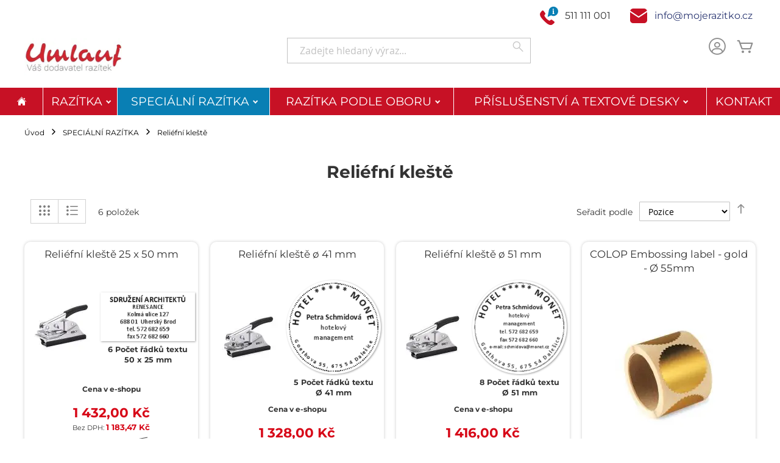

--- FILE ---
content_type: text/html; charset=UTF-8
request_url: https://www.mojerazitko.cz/specialni-razitka/reliefni-kleste-colop-shiny
body_size: 13734
content:
 <!doctype html><html lang="cs"><head ><script> var LOCALE = 'cs\u002DCZ'; var BASE_URL = 'https\u003A\u002F\u002Fwww.mojerazitko.cz\u002F'; var require = { 'baseUrl': 'https\u003A\u002F\u002Fwww.mojerazitko.cz\u002Fstatic\u002Fversion1762188471\u002Ffrontend\u002FColop\u002Fesolution\u002Fcs_CZ' };</script> <meta charset="utf-8"/>
<meta name="title" content="Reliéfní kleště - SPECIÁLNÍ RAZÍTKA  | MojeRazitko.cz"/>
<meta name="description" content="Online výroba razítek Colop a prodej příslušenství. Doprava zdarma a kvalitní servis. Razítko na počkání a osobní odběr v Brně na Gajdošove 50."/>
<meta name="keywords" content="Výroba razítek, razítka Brno, razítka v Brně, razítka colop, doprava zdarma"/>
<meta name="robots" content="INDEX,FOLLOW"/>
<meta name="viewport" content="width=device-width, initial-scale=1"/>
<meta name="format-detection" content="telephone=no"/>
<title>Reliéfní kleště - SPECIÁLNÍ RAZÍTKA  | MojeRazitko.cz</title>
<link  rel="stylesheet" type="text/css"  media="all" href="https://www.mojerazitko.cz/static/version1762188471/_cache/merged/e092be1fae0c3279cb88fd09dea26bd5.min.css" />
<link  rel="stylesheet" type="text/css"  media="screen and (min-width: 768px)" href="https://www.mojerazitko.cz/static/version1762188471/frontend/Colop/esolution/cs_CZ/css/styles-l.min.css" />
<link  rel="stylesheet" type="text/css"  media="print" href="https://www.mojerazitko.cz/static/version1762188471/frontend/Colop/esolution/cs_CZ/css/print.min.css" />
<link  rel="stylesheet" type="text/css"  media="all" href="/media/wysiwyg/custom.css" />
<script  type="text/javascript"  src="https://www.mojerazitko.cz/static/version1762188471/_cache/merged/e8f26c6c631e2985c0bea23a142528f3.min.js"></script>
<link rel="preload" as="font" crossorigin="anonymous" href="https://www.mojerazitko.cz/static/version1762188471/frontend/Colop/esolution/cs_CZ/fonts/ColopIcons/colop-icons.woff2" />
<link  rel="icon" type="image/x-icon" href="https://www.mojerazitko.cz/media/favicon/stores/1/umlauf_fav-icon.png" />
<link  rel="shortcut icon" type="image/x-icon" href="https://www.mojerazitko.cz/media/favicon/stores/1/umlauf_fav-icon.png" />
<link rel="stylesheet" type="text/css" href=https://www.umlauf.cz/css/mojerazitkocz.css media="all" />
<script src="https://kit.fontawesome.com/b658ffac96.js"; crossorigin="anonymous"></script>   <link rel="stylesheet" type="text/css" media="all" href="https://www.mojerazitko.cz/media/rootways/megamenu/menu_cs.css">  <!-- Google Tag Manager -->             <script> window.mfGtmUserActionDetected = true;  window.mfGtmUserCookiesAllowed = true; mfLoadGtm();  function getMfGtmCustomerData() { return localStorage.getItem('mf_gtm_customer_data') ? JSON.parse(localStorage.getItem('mf_gtm_customer_data')) : {}; }; function mfLoadGtm() { if (!window.mfGtmUserActionDetected) return false; if (!window.mfGtmLoadBeforeCookieAllowed && !window.mfGtmUserCookiesAllowed) return false; if (window.mfGTMTriedToLoad) return; window.mfGTMTriedToLoad = true;  (function(w,d,s,l,i){w[l]=w[l]||[];w[l].push({'gtm.start': new Date().getTime(),event:'gtm.js'});var f=d.getElementsByTagName(s)[0], j=d.createElement(s),dl=l!='dataLayer'?'&l='+l:'';j.setAttributeNode(d.createAttribute('data-ot-ignore'));j.async=true; j.src='https://www.googletagmanager.com/gtm.js?id='+i+dl;f.parentNode.insertBefore(j,f); })(window,document,'script','dataLayer','GTM-K4VJNPNM');  }; </script>   <script> if (!window.MagefanRocketJsCustomOptimization && window.require) require(['jquery', 'Magento_Customer/js/customer-data'], function ($, customer) { function updateMfGtmCustomerData(data) { if (data.mf_gtm_customer_data) { localStorage.setItem('mf_gtm_customer_data', JSON.stringify(data.mf_gtm_customer_data)); } } let customerData = customer.get('customer'); customerData.subscribe(function (data) { updateMfGtmCustomerData(data); }.bind(this)); updateMfGtmCustomerData(customerData()); }); </script>  <!-- End Google Tag Manager --> <script type="text/x-magento-init">
        {
            "*": {
                "Magento_PageCache/js/form-key-provider": {
                    "isPaginationCacheEnabled":
                        1                }
            }
        }</script> <link href="https://webcache-eu.datareporter.eu/c/7179d05e-e9d5-495b-bc96-326916aab25b&#x2F;p6ZIvlLeN437&#x2F;K37&#x2F;banner.css?lang=cs" rel="stylesheet"/></head><body data-container="body" data-mage-init='{"loaderAjax": {}, "loader": { "icon": "https://www.mojerazitko.cz/static/version1762188471/frontend/Colop/esolution/cs_CZ/images/loader-2.gif"}}' id="html-body" class="page-with-filter page-products categorypath-specialni-razitka-reliefni-kleste-colop-shiny category-reliefni-kleste-colop-shiny catalog-category-view page-layout-1column">   <!-- Google Tag Manager (noscript) --> <noscript><iframe src="https://www.googletagmanager.com/ns.html?id=GTM-K4VJNPNM" height="0" width="0" style="display:none;visibility:hidden"></iframe></noscript><!-- End Google Tag Manager (noscript) -->        <script type="text/x-magento-init">
    {
        "*": {
            "Magento_PageBuilder/js/widget-initializer": {
                "config": {"[data-content-type=\"slider\"][data-appearance=\"default\"]":{"Magento_PageBuilder\/js\/content-type\/slider\/appearance\/default\/widget":false},"[data-content-type=\"map\"]":{"Magento_PageBuilder\/js\/content-type\/map\/appearance\/default\/widget":false},"[data-content-type=\"row\"]":{"Magento_PageBuilder\/js\/content-type\/row\/appearance\/default\/widget":false},"[data-content-type=\"tabs\"]":{"Magento_PageBuilder\/js\/content-type\/tabs\/appearance\/default\/widget":false},"[data-content-type=\"slide\"]":{"Magento_PageBuilder\/js\/content-type\/slide\/appearance\/default\/widget":{"buttonSelector":".pagebuilder-slide-button","showOverlay":"hover","dataRole":"slide"}},"[data-content-type=\"banner\"]":{"Magento_PageBuilder\/js\/content-type\/banner\/appearance\/default\/widget":{"buttonSelector":".pagebuilder-banner-button","showOverlay":"hover","dataRole":"banner"}},"[data-content-type=\"buttons\"]":{"Magento_PageBuilder\/js\/content-type\/buttons\/appearance\/inline\/widget":false},"[data-content-type=\"products\"][data-appearance=\"carousel\"]":{"Magento_PageBuilder\/js\/content-type\/products\/appearance\/carousel\/widget":false}},
                "breakpoints": {"desktop":{"label":"Desktop","stage":true,"default":true,"class":"desktop-switcher","icon":"Magento_PageBuilder::css\/images\/switcher\/switcher-desktop.svg","conditions":{"min-width":"1024px"},"options":{"products":{"default":{"slidesToShow":"4"}}}},"tablet":{"conditions":{"max-width":"1024px","min-width":"768px"},"options":{"products":{"default":{"slidesToShow":"4"},"continuous":{"slidesToShow":"3"}}}},"mobile":{"label":"Mobile","stage":true,"class":"mobile-switcher","icon":"Magento_PageBuilder::css\/images\/switcher\/switcher-mobile.svg","media":"only screen and (max-width: 768px)","conditions":{"max-width":"768px","min-width":"640px"},"options":{"products":{"default":{"slidesToShow":"3"}}}},"mobile-small":{"conditions":{"max-width":"640px"},"options":{"products":{"default":{"slidesToShow":"1"},"continuous":{"slidesToShow":"1"}}}}}            }
        }
    }</script>  <div class="cookie-status-message" id="cookie-status">The store will not work correctly when cookies are disabled.</div> <script type="text&#x2F;javascript">document.querySelector("#cookie-status").style.display = "none";</script> <script type="text/x-magento-init">
    {
        "*": {
            "cookieStatus": {}
        }
    }</script> <script type="text/x-magento-init">
    {
        "*": {
            "mage/cookies": {
                "expires": null,
                "path": "\u002F",
                "domain": ".www.mojerazitko.cz",
                "secure": true,
                "lifetime": "36000"
            }
        }
    }</script>  <noscript><div class="message global noscript"><div class="content"><p><strong>Javascript ve vašem prohlížeči se zdá být vypnutý.</strong> <span> Pro optimální funkčnost webu je nutné ve vašem prohlížeči zapnout Javascript.</span></p></div></div></noscript>    <script> window.cookiesConfig = window.cookiesConfig || {}; window.cookiesConfig.secure = true; </script> <script>    require.config({
        map: {
            '*': {
                wysiwygAdapter: 'mage/adminhtml/wysiwyg/tiny_mce/tinymceAdapter'
            }
        }
    });</script> <script>    require.config({
        paths: {
            googleMaps: 'https\u003A\u002F\u002Fmaps.googleapis.com\u002Fmaps\u002Fapi\u002Fjs\u003Fv\u003D3.53\u0026key\u003DAIzaSyDCSevCVtZWd5sOsfm0kfCRU8xIInqe\u002DYA'
        },
        config: {
            'Magento_PageBuilder/js/utils/map': {
                style: '',
            },
            'Magento_PageBuilder/js/content-type/map/preview': {
                apiKey: 'AIzaSyDCSevCVtZWd5sOsfm0kfCRU8xIInqe\u002DYA',
                apiKeyErrorMessage: 'You\u0020must\u0020provide\u0020a\u0020valid\u0020\u003Ca\u0020href\u003D\u0027https\u003A\u002F\u002Fwww.mojerazitko.cz\u002Fadminhtml\u002Fsystem_config\u002Fedit\u002Fsection\u002Fcms\u002F\u0023cms_pagebuilder\u0027\u0020target\u003D\u0027_blank\u0027\u003EGoogle\u0020Maps\u0020API\u0020key\u003C\u002Fa\u003E\u0020to\u0020use\u0020a\u0020map.'
            },
            'Magento_PageBuilder/js/form/element/map': {
                apiKey: 'AIzaSyDCSevCVtZWd5sOsfm0kfCRU8xIInqe\u002DYA',
                apiKeyErrorMessage: 'You\u0020must\u0020provide\u0020a\u0020valid\u0020\u003Ca\u0020href\u003D\u0027https\u003A\u002F\u002Fwww.mojerazitko.cz\u002Fadminhtml\u002Fsystem_config\u002Fedit\u002Fsection\u002Fcms\u002F\u0023cms_pagebuilder\u0027\u0020target\u003D\u0027_blank\u0027\u003EGoogle\u0020Maps\u0020API\u0020key\u003C\u002Fa\u003E\u0020to\u0020use\u0020a\u0020map.'
            },
        }
    });</script><script>
    require.config({
        shim: {
            'Magento_PageBuilder/js/utils/map': {
                deps: ['googleMaps']
            }
        }
    });</script> <script src="https://webcache-eu.datareporter.eu/c/7179d05e-e9d5-495b-bc96-326916aab25b&#x2F;p6ZIvlLeN437&#x2F;K37&#x2F;banner.js?lang=cs" charset="utf-8"></script>  <script> window.cookieconsent.initialise(dr_cookiebanner_options);</script><div class="page-wrapper"><header class="page-header"><div class="panel wrapper"><div class="panel header"><div class="custom_outer_top"><style>#html-body [data-pb-style=DGC0ERJ]{margin-right:45px;padding-top:10px}</style><div data-content-type="html" data-appearance="default" data-element="main" data-pb-style="DGC0ERJ" data-decoded="true"><div style="float:right"><img src="https://www.mojerazitko.cz/media/wysiwyg/phone.svg" alt="telefon" style="float:left;" /><span style="line-height:32px;float:left;font-size:16px;padding:0 30px 0 10px;">511 111 001</span> <img src="https://www.mojerazitko.cz/media/wysiwyg/mail.svg" alt="" style="float:left;"/> <a style="line-height:32px;float:left;font-size:16px;padding:0 0 0 10px;" href="mailto:info@mojerazitko.cz">info@mojerazitko.cz</a></div></div></div><ul class="header links"><li><a href="https://www.mojerazitko.cz/customer/account/" id="idZ5KImLYu" >Můj účet</a></li> <li class="link authorization-link" data-label="nebo"><a href="https://www.mojerazitko.cz/customer/account/login/referer/aHR0cHM6Ly93d3cubW9qZXJheml0a28uY3ovc3BlY2lhbG5pLXJheml0a2EvcmVsaWVmbmkta2xlc3RlLWNvbG9wLXNoaW55/" >Přihlásit se</a></li>  <li class="greet welcome" data-bind="scope: 'customer'"><!-- ko if: customer().fullname --><span class="logged-in" data-bind="text: new String('Přihlášen jako %1'). replace('%1', customer().fullname)"></span> <!-- /ko --><!-- ko ifnot: customer().fullname --><span class="not-logged-in" data-bind="text: ' '"></span>  <!-- /ko --></li>  <script type="text/x-magento-init">
        {
            "*": {
                "Magento_Ui/js/core/app": {
                    "components": {
                        "customer": {
                            "component": "Magento_Customer/js/view/customer"
                        }
                    }
                }
            }
        }</script><li><a href="https://www.mojerazitko.cz/customer/account/create/" id="idZZ6IR5SI" >Vytvořit účet</a></li></ul> <a class="action skip contentarea" href="#contentarea"><span> Přejít na obsah</span></a>  </div></div><div class="header content"> <span data-action="toggle-nav" class="action nav-toggle"><span>Přepnout menu</span></span> <a class="logo" href="https://www.mojerazitko.cz/" title="Umlauf,&#x20;s.r.o.&#x20;V&#xFD;roba&#x20;raz&#xED;tek&#x20;Brno" aria-label="store logo"><picture><source type="image/webp" srcset="https://www.mojerazitko.cz/media/logo/stores/1/umlauf-logo_200x77.webp"><img src="https://www.mojerazitko.cz/media/logo/stores/1/umlauf-logo_200x77.jpg" title="Umlauf,&#x20;s.r.o.&#x20;V&#xFD;roba&#x20;raz&#xED;tek&#x20;Brno" alt="Umlauf,&#x20;s.r.o.&#x20;V&#xFD;roba&#x20;raz&#xED;tek&#x20;Brno" width="200" height="77" loading="lazy" /></picture></a> <div data-block="minicart" class="minicart-wrapper"><a class="action showcart" href="https://www.mojerazitko.cz/checkout/cart/" data-bind="scope: 'minicart_content'"><span class="text">Můj košík</span> <span class="counter qty empty" data-bind="css: { empty: !!getCartParam('summary_count') == false && !isLoading() }, blockLoader: isLoading"><span class="counter-number"><!-- ko if: getCartParam('summary_count') --><!-- ko text: getCartParam('summary_count').toLocaleString(window.LOCALE) --><!-- /ko --><!-- /ko --></span> <span class="counter-label"><!-- ko if: getCartParam('summary_count') --><!-- ko text: getCartParam('summary_count').toLocaleString(window.LOCALE) --><!-- /ko --><!-- ko i18n: 'items' --><!-- /ko --><!-- /ko --></span></span></a>  <div class="block block-minicart" data-role="dropdownDialog" data-mage-init='{"dropdownDialog":{ "appendTo":"[data-block=minicart]", "triggerTarget":".showcart", "timeout": "2000", "closeOnMouseLeave": false, "closeOnEscape": true, "triggerClass":"active", "parentClass":"active", "buttons":[]}}'><div id="minicart-content-wrapper" data-bind="scope: 'minicart_content'"><!-- ko template: getTemplate() --><!-- /ko --></div></div> <script>window.checkout = {"shoppingCartUrl":"https:\/\/www.mojerazitko.cz\/checkout\/cart\/","checkoutUrl":"https:\/\/www.mojerazitko.cz\/checkout\/","updateItemQtyUrl":"https:\/\/www.mojerazitko.cz\/checkout\/sidebar\/updateItemQty\/","removeItemUrl":"https:\/\/www.mojerazitko.cz\/checkout\/sidebar\/removeItem\/","imageTemplate":"Magento_Catalog\/product\/image_with_borders","baseUrl":"https:\/\/www.mojerazitko.cz\/","minicartMaxItemsVisible":5,"websiteId":"1","maxItemsToDisplay":10,"storeId":"1","storeGroupId":"1","agreementIds":["1"],"customerLoginUrl":"https:\/\/www.mojerazitko.cz\/customer\/account\/login\/referer\/aHR0cHM6Ly93d3cubW9qZXJheml0a28uY3ovc3BlY2lhbG5pLXJheml0a2EvcmVsaWVmbmkta2xlc3RlLWNvbG9wLXNoaW55\/","isRedirectRequired":false,"autocomplete":"off","captcha":{"user_login":{"isCaseSensitive":false,"imageHeight":50,"imageSrc":"","refreshUrl":"https:\/\/www.mojerazitko.cz\/captcha\/refresh\/","isRequired":false,"timestamp":1768946625}}}</script> <script type="text/x-magento-init">
    {
        "[data-block='minicart']": {
            "Magento_Ui/js/core/app": {"components":{"minicart_content":{"children":{"subtotal.container":{"children":{"subtotal":{"children":{"subtotal.totals":{"config":{"display_cart_subtotal_incl_tax":1,"display_cart_subtotal_excl_tax":0,"template":"Magento_Tax\/checkout\/minicart\/subtotal\/totals"},"children":{"subtotal.totals.msrp":{"component":"Magento_Msrp\/js\/view\/checkout\/minicart\/subtotal\/totals","config":{"displayArea":"minicart-subtotal-hidden","template":"Magento_Msrp\/checkout\/minicart\/subtotal\/totals"}}},"component":"Magento_Tax\/js\/view\/checkout\/minicart\/subtotal\/totals"}},"component":"uiComponent","config":{"template":"Magento_Checkout\/minicart\/subtotal"}}},"component":"uiComponent","config":{"displayArea":"subtotalContainer"}},"item.renderer":{"component":"Magento_Checkout\/js\/view\/cart-item-renderer","config":{"displayArea":"defaultRenderer","template":"Colop_Creator\/minicart\/item\/default"},"children":{"item.image":{"component":"Magento_Catalog\/js\/view\/image","config":{"template":"Magento_Catalog\/product\/image","displayArea":"itemImage"}},"checkout.cart.item.price.sidebar":{"component":"uiComponent","config":{"template":"Magento_Checkout\/minicart\/item\/price","displayArea":"priceSidebar"}}}},"extra_info":{"component":"uiComponent","config":{"displayArea":"extraInfo"}},"promotion":{"component":"uiComponent","config":{"displayArea":"promotion"}}},"config":{"itemRenderer":{"default":"defaultRenderer","simple":"defaultRenderer","virtual":"defaultRenderer"},"template":"Magento_Checkout\/minicart\/content"},"component":"Magento_Checkout\/js\/view\/minicart"}},"types":[]}        },
        "*": {
            "Magento_Ui/js/block-loader": "https\u003A\u002F\u002Fwww.mojerazitko.cz\u002Fstatic\u002Fversion1762188471\u002Ffrontend\u002FColop\u002Fesolution\u002Fcs_CZ\u002Fimages\u002Floader\u002D1.gif"
        }
    }</script></div> <div class="miniaccount my-account-link"><a href="https://www.mojerazitko.cz/customer/account/" title="Můj účet"><span class="colop-icon-avatar"></span></a> </div>  <div class="block block-search"><div class="block block-title"><strong>Search</strong></div><div class="block block-content"><form class="form minisearch" id="search_mini_form" action="https://www.mojerazitko.cz/catalogsearch/result/" method="get"> <div class="field search"><label class="label" for="search" data-role="minisearch-label"><span>Search</span></label> <div class="control"><input id="search" data-mage-init='{ "quickSearch": { "formSelector": "#search_mini_form", "url": "https://www.mojerazitko.cz/search/ajax/suggest/", "destinationSelector": "#search_autocomplete", "minSearchLength": "3" } }' type="text" name="q" value="" placeholder="Zadejte&#x20;hledan&#xFD;&#x20;v&#xFD;raz..." class="input-text" maxlength="128" role="combobox" aria-haspopup="false" aria-autocomplete="both" autocomplete="off" aria-expanded="false"/><div id="search_autocomplete" class="search-autocomplete"></div> <div class="nested"><a class="action advanced" href="https://www.mojerazitko.cz/catalogsearch/advanced/" data-action="advanced-search">Rozšířené hledání</a></div> <div data-bind="scope: 'searchsuiteautocomplete_form'"><!-- ko template: getTemplate() --><!-- /ko --></div><script type="text/x-magento-init">
{
    "*": {
        "Magento_Ui/js/core/app": {
            "components": {
                "searchsuiteautocomplete_form": {
                    "component": "MageWorx_SearchSuiteAutocomplete/js/autocomplete"
                },
                "searchsuiteautocompleteBindEvents": {
                    "component": "MageWorx_SearchSuiteAutocomplete/js/bindEvents",
                    "config": {
                        "searchFormSelector": "#search_mini_form",
                        "searchButtonSelector": "button.search",
                        "inputSelector": "#search, #mobile_search, .minisearch input[type=\"text\"]",
                        "searchDelay": "100"
                    }
                },
                "searchsuiteautocompleteDataProvider": {
                    "component": "MageWorx_SearchSuiteAutocomplete/js/dataProvider",
                    "config": {
                        "url": "https://www.mojerazitko.cz/mageworx_searchsuiteautocomplete/ajax/index/"
                    }
                }
            }
        }
    }
}</script></div></div><div class="actions"><button type="submit" title="Search" class="action search" aria-label="Search" ><span>Search</span></button></div></form></div></div></div></header>  <div class="sections nav-sections"> <div class="section-items nav-sections-items" data-mage-init='{"tabs":{"openedState":"active"}}'>  <div class="section-item-title nav-sections-item-title" data-role="collapsible"><a class="nav-sections-item-switch" data-toggle="switch" href="#store.menu">Menu</a></div><div class="section-item-content nav-sections-item-content" id="store.menu" data-role="content">    <div class="page-main"> <nav class="rootmenu" data-action="navigation"><ul id="rw-menutop" class="mobile-sub rootmenu-list"> <li> <a  href="https://www.mojerazitko.cz/" title="Home"><span class="fa fa-home homeicon"></span> <em>Úvod</em></a></li>  <li class="nav-1&#x20;category-item&#x20;rw-root-cat"> <a  class="has-sub-cat"  aria-haspopup="true" href="https://www.mojerazitko.cz/razitka"> RAZÍTKA  </a>  <div class="megamenu fullmenu clearfix categoriesmenu"><div class=""><div class="root-col-1 clearfix"><div class="main_categoryblockcontent"></div><div class="root-sub-col-12 clearfix"><div class="root-col-6 clearfix "><a href="https://www.mojerazitko.cz/razitka/textova-razitka" class="catproductimg"><picture><source type="image/webp" srcset="https://www.mojerazitko.cz/media/catalog/category/text-stamps_1_2_2.webp"><img src="https://www.mojerazitko.cz/media/catalog/category/text-stamps_1_2_2.jpg" alt="Textová razítka" loading="lazy" /></picture></a><div class="title nav-1-1 category-item"><a href="https://www.mojerazitko.cz/razitka/textova-razitka">Textová razítka</a></div><ul class="level3-listing root-col-1 clearfix"><li class="nav-1-1-1 category-item"><a href="https://www.mojerazitko.cz/razitka/textova-razitka/nejpouzivanejsi-razitka"><picture class="cat_img_as_icon"><source type="image/webp" srcset="https://www.mojerazitko.cz/media/catalog/category/textova_nejpouzivanejsi_1_1.webp"><img class="cat_img_as_icon" style="width:25px; height:25px;" src="https://www.mojerazitko.cz/media/catalog/category/textova_nejpouzivanejsi_1_1.jpg" alt="Nejpoužívanější" loading="lazy" /></picture><span class="level2-name sub-cat-name">Nejpoužívanější</span></a></li><li class="nav-1-1-2 category-item"><a href="https://www.mojerazitko.cz/razitka/textova-razitka/obdelnikova-razitka"><picture class="cat_img_as_icon"><source type="image/webp" srcset="https://www.mojerazitko.cz/media/catalog/category/PR10_w-red_front.webp"><img class="cat_img_as_icon" style="width:25px; height:25px;" src="https://www.mojerazitko.cz/media/catalog/category/PR10_w-red_front.jpg" alt="Obdélníková" loading="lazy" /></picture><span class="level2-name sub-cat-name">Obdélníková</span></a></li><li class="nav-1-1-3 category-item"><a href="https://www.mojerazitko.cz/razitka/textova-razitka/kulata-a-ovalna-razitka"><picture class="cat_img_as_icon"><source type="image/webp" srcset="https://www.mojerazitko.cz/media/catalog/category/round_1_1.webp"><img class="cat_img_as_icon" style="width:25px; height:25px;" src="https://www.mojerazitko.cz/media/catalog/category/round_1_1.jpg" alt="Kulatá a oválná" loading="lazy" /></picture><span class="level2-name sub-cat-name">Kulatá a oválná</span></a></li><li class="nav-1-1-4 category-item"><a href="https://www.mojerazitko.cz/razitka/textova-razitka/podlouhla-razitka"><picture class="cat_img_as_icon"><source type="image/webp" srcset="https://www.mojerazitko.cz/media/catalog/category/oblong_1_1.webp"><img class="cat_img_as_icon" style="width:25px; height:25px;" src="https://www.mojerazitko.cz/media/catalog/category/oblong_1_1.jpg" alt="Podlouhlá" loading="lazy" /></picture><span class="level2-name sub-cat-name">Podlouhlá</span></a></li><li class="nav-1-1-5 category-item"><a href="https://www.mojerazitko.cz/razitka/textova-razitka/ctvercova-razitka"><picture class="cat_img_as_icon"><source type="image/webp" srcset="https://www.mojerazitko.cz/media/catalog/category/square_1_1_1.webp"><img class="cat_img_as_icon" style="width:25px; height:25px;" src="https://www.mojerazitko.cz/media/catalog/category/square_1_1_1.jpg" alt="Čtvercová" loading="lazy" /></picture><span class="level2-name sub-cat-name">Čtvercová</span></a></li><li class="nav-1-1-6 category-item"><a href="https://www.mojerazitko.cz/razitka/textova-razitka/velke-formaty"><picture class="cat_img_as_icon"><source type="image/webp" srcset="https://www.mojerazitko.cz/media/catalog/category/big_1_1.webp"><img class="cat_img_as_icon" style="width:25px; height:25px;" src="https://www.mojerazitko.cz/media/catalog/category/big_1_1.jpg" alt="Velké Formáty" loading="lazy" /></picture><span class="level2-name sub-cat-name">Velké Formáty</span></a></li><li class="nav-1-1-7 category-item"><a href="https://www.mojerazitko.cz/razitka/textova-razitka/robustni-textova-razitka-se-stativem"><picture class="cat_img_as_icon"><source type="image/webp" srcset="https://www.mojerazitko.cz/media/catalog/category/heavy-duty-products_1_1.webp"><img class="cat_img_as_icon" style="width:25px; height:25px;" src="https://www.mojerazitko.cz/media/catalog/category/heavy-duty-products_1_1.jpg" alt="Robustní se stativem" loading="lazy" /></picture><span class="level2-name sub-cat-name">Robustní se stativem</span></a></li></ul></div><div class="root-col-6 clearfix "><a href="https://www.mojerazitko.cz/razitka/datumova-razitka" class="catproductimg"><picture><source type="image/webp" srcset="https://www.mojerazitko.cz/media/catalog/category/datumova-razitka_1.webp"><img src="https://www.mojerazitko.cz/media/catalog/category/datumova-razitka_1.jpg" alt="Datumová razítka" loading="lazy" /></picture></a><div class="title nav-1-2 category-item"><a href="https://www.mojerazitko.cz/razitka/datumova-razitka">Datumová razítka</a></div><ul class="level3-listing root-col-1 clearfix"><li class="nav-1-2-1 category-item"><a href="https://www.mojerazitko.cz/razitka/datumova-razitka/datumova-razitka-bez-textu"><picture class="cat_img_as_icon"><source type="image/webp" srcset="https://www.mojerazitko.cz/media/catalog/category/COLOP-mini-dater-S120_1.webp"><img class="cat_img_as_icon" style="width:25px; height:25px;" src="https://www.mojerazitko.cz/media/catalog/category/COLOP-mini-dater-S120_1.jpg" alt="Datumová razítka bez textu" loading="lazy" /></picture><span class="level2-name sub-cat-name">Datumová razítka bez textu</span></a></li><li class="nav-1-2-2 category-item"><a href="https://www.mojerazitko.cz/razitka/datumova-razitka/datumova-razitka-obdelnikova-ctvercova"><picture class="cat_img_as_icon"><source type="image/webp" srcset="https://www.mojerazitko.cz/media/catalog/category/rectangular_dater_1.webp"><img class="cat_img_as_icon" style="width:25px; height:25px;" src="https://www.mojerazitko.cz/media/catalog/category/rectangular_dater_1.jpg" alt="Obdélníková a Čtvercová" loading="lazy" /></picture><span class="level2-name sub-cat-name">Obdélníková a Čtvercová</span></a></li><li class="nav-1-2-3 category-item"><a href="https://www.mojerazitko.cz/razitka/datumova-razitka/datumova-razitka-kulata-a-ovalna"><picture class="cat_img_as_icon"><source type="image/webp" srcset="https://www.mojerazitko.cz/media/catalog/category/round_dater_1_1.webp"><img class="cat_img_as_icon" style="width:25px; height:25px;" src="https://www.mojerazitko.cz/media/catalog/category/round_dater_1_1.jpg" alt="Kulatá a Oválná" loading="lazy" /></picture><span class="level2-name sub-cat-name">Kulatá a Oválná</span></a></li><li class="nav-1-2-4 category-item"><a href="https://www.mojerazitko.cz/razitka/datumova-razitka/kovova-a-velkoformatova-razitka"><picture class="cat_img_as_icon"><source type="image/webp" srcset="https://www.mojerazitko.cz/media/catalog/category/big_dater_1.webp"><img class="cat_img_as_icon" style="width:25px; height:25px;" src="https://www.mojerazitko.cz/media/catalog/category/big_dater_1.jpg" alt="Kovová a Velkoformátová" loading="lazy" /></picture><span class="level2-name sub-cat-name">Kovová a Velkoformátová</span></a></li><li class="nav-1-2-5 category-item"><a href="https://www.mojerazitko.cz/razitka/datumova-razitka/paskova-datumova-razitka"><picture class="cat_img_as_icon"><source type="image/webp" srcset="https://www.mojerazitko.cz/media/catalog/category/COLOP-04000_1.webp"><img class="cat_img_as_icon" style="width:25px; height:25px;" src="https://www.mojerazitko.cz/media/catalog/category/COLOP-04000_1.jpg" alt="Pásková" loading="lazy" /></picture><span class="level2-name sub-cat-name">Pásková</span></a></li></ul></div><div class="root-col-6 clearfix "><a href="https://www.mojerazitko.cz/razitka/cislovaci-razitka" class="catproductimg"><picture><source type="image/webp" srcset="https://www.mojerazitko.cz/media/catalog/category/cislovaci-razitka.webp"><img src="https://www.mojerazitko.cz/media/catalog/category/cislovaci-razitka.jpg" alt="Číslovací razítka" loading="lazy" /></picture></a><div class="title nav-1-3 category-item"><a href="https://www.mojerazitko.cz/razitka/cislovaci-razitka">Číslovací razítka</a></div><ul class="level3-listing root-col-1 clearfix"><li class="nav-1-3-1 category-item"><a href="https://www.mojerazitko.cz/razitka/cislovaci-razitka/samonamaceci-cislovaci-razitka"><picture class="cat_img_as_icon"><source type="image/webp" srcset="https://www.mojerazitko.cz/media/catalog/category/122259___COLOP-mini-folio-S126_1.webp"><img class="cat_img_as_icon" style="width:25px; height:25px;" src="https://www.mojerazitko.cz/media/catalog/category/122259___COLOP-mini-folio-S126_1.jpg" alt="Samonamáčecí" loading="lazy" /></picture><span class="level2-name sub-cat-name">Samonamáčecí</span></a></li><li class="nav-1-3-2 category-item"><a href="https://www.mojerazitko.cz/razitka/cislovaci-razitka/paskova-cislovaci-razitka"><picture class="cat_img_as_icon"><source type="image/webp" srcset="https://www.mojerazitko.cz/media/catalog/category/122882___COLOP-04008_2_1.webp"><img class="cat_img_as_icon" style="width:25px; height:25px;" src="https://www.mojerazitko.cz/media/catalog/category/122882___COLOP-04008_2_1.jpg" alt="Pásková" loading="lazy" /></picture><span class="level2-name sub-cat-name">Pásková</span></a></li></ul></div><div class="root-col-6 clearfix "><a href="https://www.mojerazitko.cz/razitka/razitka-s-hotovym-textem" class="catproductimg"><picture><source type="image/webp" srcset="https://www.mojerazitko.cz/media/catalog/category/hotova-razitka.webp"><img src="https://www.mojerazitko.cz/media/catalog/category/hotova-razitka.jpg" alt="Razítka s hotovým textem" loading="lazy" /></picture></a><div class="title nav-1-4 category-item"><a href="https://www.mojerazitko.cz/razitka/razitka-s-hotovym-textem">Razítka s hotovým textem</a></div></div><div class="root-col-6 clearfix "><a href="https://www.mojerazitko.cz/razitka/kapesni-prenosna-razitka" class="catproductimg"><picture><source type="image/webp" srcset="https://www.mojerazitko.cz/media/catalog/category/kapesni-razitka.webp"><img src="https://www.mojerazitko.cz/media/catalog/category/kapesni-razitka.jpg" alt="Kapesní razítka" loading="lazy" /></picture></a><div class="title nav-1-5 category-item"><a href="https://www.mojerazitko.cz/razitka/kapesni-prenosna-razitka">Kapesní razítka</a></div></div><div class="root-col-6 clearfix "><a href="https://www.mojerazitko.cz/razitka/razitka-k-vlastnimu-sestaveni-textu" class="catproductimg"><picture><source type="image/webp" srcset="https://www.mojerazitko.cz/media/catalog/category/DIY-razitka_1.webp"><img src="https://www.mojerazitko.cz/media/catalog/category/DIY-razitka_1.jpg" alt="Razítka k vlastnímu sestavení textu" loading="lazy" /></picture></a><div class="title nav-1-6 category-item"><a href="https://www.mojerazitko.cz/razitka/razitka-k-vlastnimu-sestaveni-textu">Razítka k vlastnímu sestavení textu</a></div></div><div class="clearfix"></div></div></div></div></div></li>   <li class="nav-2&#x20;category-item&#x20;rw-root-cat"> <a  class="has-sub-cat"  aria-haspopup="true" href="https://www.mojerazitko.cz/specialni-razitka"> SPECIÁLNÍ RAZÍTKA  </a>  <div class="megamenu fullmenu clearfix categoriesmenu"><div class=""><div class="root-col-1 clearfix"><div class="main_categoryblockcontent"></div><div class="root-sub-col-12 clearfix"><div class="root-col-4 clearfix "><a href="https://www.mojerazitko.cz/specialni-razitka/antibakterialni-razitka-colop-microban" class="catproductimg"><picture><source type="image/webp" srcset="https://www.mojerazitko.cz/media/catalog/category/microban-razitka.webp"><img src="https://www.mojerazitko.cz/media/catalog/category/microban-razitka.jpg" alt="Antibakteriální razítka Microban" loading="lazy" /></picture></a><div class="title nav-2-1 category-item"><a href="https://www.mojerazitko.cz/specialni-razitka/antibakterialni-razitka-colop-microban">Antibakteriální razítka Microban</a></div></div><div class="root-col-4 clearfix "><a href="https://www.mojerazitko.cz/specialni-razitka/ekologicka-razitka-colop-green-line" class="catproductimg"><picture><source type="image/webp" srcset="https://www.mojerazitko.cz/media/catalog/category/greenline--razitka.webp"><img src="https://www.mojerazitko.cz/media/catalog/category/greenline--razitka.jpg" alt="Ekologická razítka Green Line" loading="lazy" /></picture></a><div class="title nav-2-2 category-item"><a href="https://www.mojerazitko.cz/specialni-razitka/ekologicka-razitka-colop-green-line">Ekologická razítka Green Line</a></div></div><div class="root-col-4 clearfix "><a href="https://www.mojerazitko.cz/specialni-razitka/elektronicke-razitko-colop-e-mark" class="catproductimg"><picture><source type="image/webp" srcset="https://www.mojerazitko.cz/media/catalog/category/E-mark_1.webp"><img src="https://www.mojerazitko.cz/media/catalog/category/E-mark_1.jpg" alt="Elektronické razítko Colop E-mark" loading="lazy" /></picture></a><div class="title nav-2-3 category-item"><a href="https://www.mojerazitko.cz/specialni-razitka/elektronicke-razitko-colop-e-mark">Elektronické razítko Colop E-mark</a></div></div><div class="root-col-4 clearfix "><a href="https://www.mojerazitko.cz/specialni-razitka/razitka-colop-eos" class="catproductimg"><picture><source type="image/webp" srcset="https://www.mojerazitko.cz/media/catalog/category/EOS-razitka_1.webp"><img src="https://www.mojerazitko.cz/media/catalog/category/EOS-razitka_1.jpg" alt="Razítka EOS" loading="lazy" /></picture></a><div class="title nav-2-4 category-item"><a href="https://www.mojerazitko.cz/specialni-razitka/razitka-colop-eos">Razítka EOS</a></div></div><div class="clearfix"></div><div class="root-col-4 clearfix "><a href="https://www.mojerazitko.cz/specialni-razitka/reliefni-kleste-colop-shiny" class="catproductimg"><picture><source type="image/webp" srcset="https://www.mojerazitko.cz/media/catalog/category/reliefni-kleste_1.webp"><img src="https://www.mojerazitko.cz/media/catalog/category/reliefni-kleste_1.jpg" alt="Reliéfní kleště" loading="lazy" /></picture></a><div class="title nav-2-5 category-item"><a href="https://www.mojerazitko.cz/specialni-razitka/reliefni-kleste-colop-shiny">Reliéfní kleště</a></div></div><div class="root-col-4 clearfix "><a href="https://www.mojerazitko.cz/specialni-razitka/kolebkove-razitka-colop-swing" class="catproductimg"><picture><source type="image/webp" srcset="https://www.mojerazitko.cz/media/catalog/category/Swing-razitka.webp"><img src="https://www.mojerazitko.cz/media/catalog/category/Swing-razitka.jpg" alt="Kolébková razítka Colop Swing" loading="lazy" /></picture></a><div class="title nav-2-6 category-item"><a href="https://www.mojerazitko.cz/specialni-razitka/kolebkove-razitka-colop-swing">Kolébková razítka Colop Swing</a></div></div><div class="root-col-4 clearfix "><a href="https://www.mojerazitko.cz/specialni-razitka/razitko-na-textil" class="catproductimg"><picture><source type="image/webp" srcset="https://www.mojerazitko.cz/media/catalog/category/textil-razitka.webp"><img src="https://www.mojerazitko.cz/media/catalog/category/textil-razitka.jpg" alt="Razítka na textil" loading="lazy" /></picture></a><div class="title nav-2-7 category-item"><a href="https://www.mojerazitko.cz/specialni-razitka/razitko-na-textil">Razítka na textil</a></div></div><div class="root-col-4 clearfix "><a href="https://www.mojerazitko.cz/specialni-razitka/motivacni-razitka-pro-deti" class="catproductimg"><picture><source type="image/webp" srcset="https://www.mojerazitko.cz/media/catalog/category/motivacni-razitka_1.webp"><img src="https://www.mojerazitko.cz/media/catalog/category/motivacni-razitka_1.jpg" alt="Motivační razítka pro děti" loading="lazy" /></picture></a><div class="title nav-2-8 category-item"><a href="https://www.mojerazitko.cz/specialni-razitka/motivacni-razitka-pro-deti">Motivační razítka pro děti</a></div></div><div class="clearfix"></div></div></div></div></div></li>   <li class="nav-3&#x20;category-item&#x20;rw-root-cat"> <a  class="has-sub-cat"  aria-haspopup="true" href="https://www.mojerazitko.cz/oborova-razitka"> RAZÍTKA PODLE OBORU  </a>  <div class="megamenu fullmenu clearfix categoriesmenu rwimageonly"><div class=""><div class="root-col-1 clearfix"><div class="main_categoryblockcontent"></div><div class="root-sub-col-12 clearfix"><div class="nav-3-1 category-item root-col-4 clearfix "><a href="https://www.mojerazitko.cz/oborova-razitka/razitka-pro-lekare" class="catproductimg"><picture><source type="image/webp" srcset="https://www.mojerazitko.cz/media/catalog/category/razitka-pro-lekare_1.webp"><img src="https://www.mojerazitko.cz/media/catalog/category/razitka-pro-lekare_1.png" alt="Razítka pro lékaře" loading="lazy" /></picture></a><div class="title nav-3-1 category-item"><a href="https://www.mojerazitko.cz/oborova-razitka/razitka-pro-lekare">Razítka pro lékaře</a></div></div><div class="nav-3-2 category-item root-col-4 clearfix "><a href="https://www.mojerazitko.cz/oborova-razitka/revizni-technik" class="catproductimg"><picture><source type="image/webp" srcset="https://www.mojerazitko.cz/media/catalog/category/revizni-technik.webp"><img src="https://www.mojerazitko.cz/media/catalog/category/revizni-technik.png" alt="Revizní technik" loading="lazy" /></picture></a><div class="title nav-3-2 category-item"><a href="https://www.mojerazitko.cz/oborova-razitka/revizni-technik">Revizní technik</a></div></div><div class="nav-3-3 category-item root-col-4 clearfix "><a href="https://www.mojerazitko.cz/oborova-razitka/ckait" class="catproductimg"><picture><source type="image/webp" srcset="https://www.mojerazitko.cz/media/catalog/category/ckait.webp"><img src="https://www.mojerazitko.cz/media/catalog/category/ckait.png" alt="ČKAIT" loading="lazy" /></picture></a><div class="title nav-3-3 category-item"><a href="https://www.mojerazitko.cz/oborova-razitka/ckait">ČKAIT</a></div></div><div class="nav-3-4 category-item root-col-4 clearfix "><a href="https://www.mojerazitko.cz/oborova-razitka/postovni-razitka" class="catproductimg"><picture><source type="image/webp" srcset="https://www.mojerazitko.cz/media/catalog/category/po_tovn_raz_tka_Kreslic_pl_tno_1_1.webp"><img src="https://www.mojerazitko.cz/media/catalog/category/po_tovn_raz_tka_Kreslic_pl_tno_1_1.png" alt="Poštovní razítka" loading="lazy" /></picture></a><div class="title nav-3-4 category-item"><a href="https://www.mojerazitko.cz/oborova-razitka/postovni-razitka">Poštovní razítka</a></div></div><div class="clearfix"></div><div class="nav-3-5 category-item root-col-4 clearfix "><a href="https://www.mojerazitko.cz/oborova-razitka/razitko-pro-auditory" class="catproductimg"><picture><source type="image/webp" srcset="https://www.mojerazitko.cz/media/catalog/category/KACR_4.webp"><img src="https://www.mojerazitko.cz/media/catalog/category/KACR_4.png" alt="Razítko pro auditory" loading="lazy" /></picture></a><div class="title nav-3-5 category-item"><a href="https://www.mojerazitko.cz/oborova-razitka/razitko-pro-auditory">Razítko pro auditory</a></div></div><div class="nav-3-6 category-item root-col-4 clearfix "><a href="https://www.mojerazitko.cz/oborova-razitka/razitka-pro-danove-poradce" class="catproductimg"><picture><source type="image/webp" srcset="https://www.mojerazitko.cz/media/catalog/category/danovy-poradce_150.webp"><img src="https://www.mojerazitko.cz/media/catalog/category/danovy-poradce_150.png" alt="Razítka pro daňové poradce" loading="lazy" /></picture></a><div class="title nav-3-6 category-item"><a href="https://www.mojerazitko.cz/oborova-razitka/razitka-pro-danove-poradce">Razítka pro daňové poradce</a></div></div><div class="nav-3-7 category-item root-col-4 clearfix "><a href="https://www.mojerazitko.cz/oborova-razitka/autorizovany-zememericky-inzenyr" class="catproductimg"><picture><source type="image/webp" srcset="https://www.mojerazitko.cz/media/catalog/category/autorizovany-zememericky-inzenyr_1.webp"><img src="https://www.mojerazitko.cz/media/catalog/category/autorizovany-zememericky-inzenyr_1.png" alt="Autorizovaný zeměměřický inženýr" loading="lazy" /></picture></a><div class="title nav-3-7 category-item"><a href="https://www.mojerazitko.cz/oborova-razitka/autorizovany-zememericky-inzenyr">Autorizovaný zeměměřický inženýr</a></div></div><div class="nav-3-8 category-item root-col-4 clearfix "><a href="https://www.mojerazitko.cz/oborova-razitka/bozp" class="catproductimg"><picture><source type="image/webp" srcset="https://www.mojerazitko.cz/media/catalog/category/BOZP_150.webp"><img src="https://www.mojerazitko.cz/media/catalog/category/BOZP_150.png" alt="BOZP" loading="lazy" /></picture></a><div class="title nav-3-8 category-item"><a href="https://www.mojerazitko.cz/oborova-razitka/bozp">BOZP</a></div></div><div class="clearfix"></div><div class="nav-3-9 category-item root-col-4 clearfix "><a href="https://www.mojerazitko.cz/oborova-razitka/razitko-pro-drzitele-odborne-zpusobilosti" class="catproductimg"><picture><source type="image/webp" srcset="https://www.mojerazitko.cz/media/catalog/category/pozarni-ochrana_1_1.webp"><img src="https://www.mojerazitko.cz/media/catalog/category/pozarni-ochrana_1_1.png" alt="Požární ochrana" loading="lazy" /></picture></a><div class="title nav-3-9 category-item"><a href="https://www.mojerazitko.cz/oborova-razitka/razitko-pro-drzitele-odborne-zpusobilosti">Požární ochrana</a></div></div><div class="nav-3-10 category-item root-col-4 clearfix "><a href="https://www.mojerazitko.cz/oborova-razitka/hydrogeologie" class="catproductimg"><picture><source type="image/webp" srcset="https://www.mojerazitko.cz/media/catalog/category/Hydrogeologie_1.webp"><img src="https://www.mojerazitko.cz/media/catalog/category/Hydrogeologie_1.png" alt="Hydrogeologie" loading="lazy" /></picture></a><div class="title nav-3-10 category-item"><a href="https://www.mojerazitko.cz/oborova-razitka/hydrogeologie">Hydrogeologie</a></div></div></div></div></div></div></li>   <li class="nav-4&#x20;category-item&#x20;rw-root-cat"> <a  class="has-sub-cat"  aria-haspopup="true" href="https://www.mojerazitko.cz/prislusenstvi-k-razitkum"> PŘÍSLUŠENSTVÍ a TEXTOVÉ DESKY  </a>  <div class="megamenu fullmenu clearfix categoriesmenu rwimageonly"><div class=""><div class="root-col-1 clearfix"><div class="main_categoryblockcontent"></div><div class="root-sub-col-12 clearfix"><div class="nav-4-1 category-item root-col-4 clearfix "><a href="https://www.mojerazitko.cz/prislusenstvi-k-razitkum/textove-desky-stocky-gumy" class="catproductimg"><picture><source type="image/webp" srcset="https://www.mojerazitko.cz/media/catalog/category/textove-desky.webp"><img src="https://www.mojerazitko.cz/media/catalog/category/textove-desky.jpg" alt="Textové desky" loading="lazy" /></picture></a><div class="title nav-4-1 category-item"><a href="https://www.mojerazitko.cz/prislusenstvi-k-razitkum/textove-desky-stocky-gumy">Textové desky</a></div></div><div class="nav-4-2 category-item root-col-4 clearfix "><a href="https://www.mojerazitko.cz/prislusenstvi-k-razitkum/nahradni-polstarky-podusky" class="catproductimg"><picture><source type="image/webp" srcset="https://www.mojerazitko.cz/media/catalog/category/nahradni-polstarky_1.webp"><img src="https://www.mojerazitko.cz/media/catalog/category/nahradni-polstarky_1.jpg" alt="Náhradní polštářky" loading="lazy" /></picture></a><div class="title nav-4-2 category-item"><a href="https://www.mojerazitko.cz/prislusenstvi-k-razitkum/nahradni-polstarky-podusky">Náhradní polštářky</a></div></div><div class="nav-4-3 category-item root-col-4 clearfix "><a href="https://www.mojerazitko.cz/prislusenstvi-k-razitkum/razitkove-barvy-colop" class="catproductimg"><picture><source type="image/webp" srcset="https://www.mojerazitko.cz/media/catalog/category/razitkove-barvy.webp"><img src="https://www.mojerazitko.cz/media/catalog/category/razitkove-barvy.jpg" alt="Razítkové barvy" loading="lazy" /></picture></a><div class="title nav-4-3 category-item"><a href="https://www.mojerazitko.cz/prislusenstvi-k-razitkum/razitkove-barvy-colop">Razítkové barvy</a></div></div><div class="nav-4-4 category-item root-col-4 clearfix "><a href="https://www.mojerazitko.cz/prislusenstvi-k-razitkum/razitkove-podusky-colop" class="catproductimg"><picture><source type="image/webp" srcset="https://www.mojerazitko.cz/media/catalog/category/razitkove-podusky.webp"><img src="https://www.mojerazitko.cz/media/catalog/category/razitkove-podusky.jpg" alt="Razítkové podušky" loading="lazy" /></picture></a><div class="title nav-4-4 category-item"><a href="https://www.mojerazitko.cz/prislusenstvi-k-razitkum/razitkove-podusky-colop">Razítkové podušky</a></div></div><div class="clearfix"></div></div></div></div></div></li>   <li class="nav-5&#x20;category-item&#x20;rw-root-cat"> <a   href="https://www.mojerazitko.cz/kontakt"> Kontakt  </a>  </li>      </ul></nav></div> </div>  <div class="section-item-title nav-sections-item-title" data-role="collapsible"><a class="nav-sections-item-switch" data-toggle="switch" href="#store.links">Účet</a></div><div class="section-item-content nav-sections-item-content" id="store.links" data-role="content"><!-- Account links --></div> </div></div><div class="top-container">  <div class="breadcrumbs"><ul class="items"> <li class="item home"> <a href="https://www.mojerazitko.cz/" title="Na úvodní stránku">Úvod</a> </li>  <li class="item category101"> <a href="https://www.mojerazitko.cz/specialni-razitka" title="">SPECIÁLNÍ RAZÍTKA</a> </li>  <li class="item category116"> <strong>Reliéfní kleště</strong> </li> </ul></div></div><main id="maincontent" class="page-main"> <a id="contentarea" tabindex="-1"></a><div class="columns"><div class="column main">    <div class="page-title-wrapper"><h1 class="page-title"  id="page-title-heading"   aria-labelledby="page-title-heading&#x20;toolbar-amount" ><span class="base" data-ui-id="page-title-wrapper" >Reliéfní kleště</span></h1> </div><div class="page messages"> <div data-placeholder="messages"></div> <div data-bind="scope: 'messages'"><!-- ko if: cookieMessagesObservable() && cookieMessagesObservable().length > 0 --><div aria-atomic="true" role="alert" class="messages" data-bind="foreach: { data: cookieMessagesObservable(), as: 'message' }"><div data-bind="attr: { class: 'message-' + message.type + ' ' + message.type + ' message', 'data-ui-id': 'message-' + message.type }"><div data-bind="html: $parent.prepareMessageForHtml(message.text)"></div></div></div><!-- /ko --><div aria-atomic="true" role="alert" class="messages" data-bind="foreach: { data: messages().messages, as: 'message' }, afterRender: purgeMessages"><div data-bind="attr: { class: 'message-' + message.type + ' ' + message.type + ' message', 'data-ui-id': 'message-' + message.type }"><div data-bind="html: $parent.prepareMessageForHtml(message.text)"></div></div></div></div><script type="text/x-magento-init">
    {
        "*": {
            "Magento_Ui/js/core/app": {
                "components": {
                        "messages": {
                            "component": "Magento_Theme/js/view/messages"
                        }
                    }
                }
            }
    }</script></div><div class="category-view">    </div><input name="form_key" type="hidden" value="OTdBkWQT47Q3QuTq" /> <div id="authenticationPopup" data-bind="scope:'authenticationPopup', style: {display: 'none'}"> <script>window.authenticationPopup = {"autocomplete":"off","customerRegisterUrl":"https:\/\/www.mojerazitko.cz\/customer\/account\/create\/","customerForgotPasswordUrl":"https:\/\/www.mojerazitko.cz\/customer\/account\/forgotpassword\/","baseUrl":"https:\/\/www.mojerazitko.cz\/","customerLoginUrl":"https:\/\/www.mojerazitko.cz\/customer\/ajax\/login\/"}</script> <!-- ko template: getTemplate() --><!-- /ko --> <script type="text/x-magento-init">
        {
            "#authenticationPopup": {
                "Magento_Ui/js/core/app": {"components":{"authenticationPopup":{"component":"Magento_Customer\/js\/view\/authentication-popup","children":{"messages":{"component":"Magento_Ui\/js\/view\/messages","displayArea":"messages"},"captcha":{"component":"Magento_Captcha\/js\/view\/checkout\/loginCaptcha","displayArea":"additional-login-form-fields","formId":"user_login","configSource":"checkout"},"recaptcha":{"component":"Magento_ReCaptchaFrontendUi\/js\/reCaptcha","displayArea":"additional-login-form-fields","reCaptchaId":"recaptcha-popup-login","settings":{"rendering":{"sitekey":"6LfI9BkpAAAAAOULvIcMvt8tANNzQP47ia0cX20e","badge":"inline","size":"invisible","theme":"light","hl":""},"invisible":true}}}}}}            },
            "*": {
                "Magento_Ui/js/block-loader": "https\u003A\u002F\u002Fwww.mojerazitko.cz\u002Fstatic\u002Fversion1762188471\u002Ffrontend\u002FColop\u002Fesolution\u002Fcs_CZ\u002Fimages\u002Floader\u002D1.gif"
                 }
        }</script></div> <script type="text/x-magento-init">
    {
        "*": {
            "Magento_Customer/js/section-config": {
                "sections": {"stores\/store\/switch":["*"],"stores\/store\/switchrequest":["*"],"directory\/currency\/switch":["*"],"*":["messages"],"customer\/account\/logout":["*","recently_viewed_product","recently_compared_product","persistent"],"customer\/account\/loginpost":["*"],"customer\/account\/createpost":["*"],"customer\/account\/editpost":["*"],"customer\/ajax\/login":["checkout-data","cart","captcha"],"catalog\/product_compare\/add":["compare-products"],"catalog\/product_compare\/remove":["compare-products"],"catalog\/product_compare\/clear":["compare-products"],"sales\/guest\/reorder":["cart"],"sales\/order\/reorder":["cart"],"checkout\/cart\/add":["cart","directory-data","magepal-gtm-jsdatalayer"],"checkout\/cart\/delete":["cart","magepal-gtm-jsdatalayer"],"checkout\/cart\/updatepost":["cart","magepal-gtm-jsdatalayer"],"checkout\/cart\/updateitemoptions":["cart","magepal-gtm-jsdatalayer"],"checkout\/cart\/couponpost":["cart","magepal-gtm-jsdatalayer"],"checkout\/cart\/estimatepost":["cart","magepal-gtm-jsdatalayer"],"checkout\/cart\/estimateupdatepost":["cart","magepal-gtm-jsdatalayer"],"checkout\/onepage\/saveorder":["cart","checkout-data","last-ordered-items","magepal-gtm-jsdatalayer"],"checkout\/sidebar\/removeitem":["cart","magepal-gtm-jsdatalayer"],"checkout\/sidebar\/updateitemqty":["cart","magepal-gtm-jsdatalayer"],"rest\/*\/v1\/carts\/*\/payment-information":["cart","last-ordered-items","instant-purchase","captcha","magepal-gtm-jsdatalayer"],"rest\/*\/v1\/guest-carts\/*\/payment-information":["cart","captcha","magepal-gtm-jsdatalayer"],"rest\/*\/v1\/guest-carts\/*\/selected-payment-method":["cart","checkout-data","magepal-gtm-jsdatalayer"],"rest\/*\/v1\/carts\/*\/selected-payment-method":["cart","checkout-data","instant-purchase","magepal-gtm-jsdatalayer"],"customer\/address\/*":["instant-purchase"],"customer\/account\/*":["instant-purchase"],"vault\/cards\/deleteaction":["instant-purchase"],"multishipping\/checkout\/overviewpost":["cart"],"paypal\/express\/placeorder":["cart","checkout-data"],"paypal\/payflowexpress\/placeorder":["cart","checkout-data"],"paypal\/express\/onauthorization":["cart","checkout-data"],"persistent\/index\/unsetcookie":["persistent"],"review\/product\/post":["review"],"paymentservicespaypal\/smartbuttons\/placeorder":["cart","checkout-data"],"paymentservicespaypal\/smartbuttons\/cancel":["cart","checkout-data"],"wishlist\/index\/add":["wishlist"],"wishlist\/index\/remove":["wishlist"],"wishlist\/index\/updateitemoptions":["wishlist"],"wishlist\/index\/update":["wishlist"],"wishlist\/index\/cart":["wishlist","cart"],"wishlist\/index\/fromcart":["wishlist","cart"],"wishlist\/index\/allcart":["wishlist","cart"],"wishlist\/shared\/allcart":["wishlist","cart"],"wishlist\/shared\/cart":["cart"],"braintree\/paypal\/placeorder":["cart","checkout-data"],"braintree\/googlepay\/placeorder":["cart","checkout-data"]},
                "clientSideSections": ["checkout-data","cart-data"],
                "baseUrls": ["https:\/\/www.mojerazitko.cz\/"],
                "sectionNames": ["messages","customer","compare-products","last-ordered-items","cart","directory-data","instant-purchase","loggedAsCustomer","captcha","persistent","review","payments","wishlist","recently_viewed_product","recently_compared_product","product_data_storage","paypal-billing-agreement","magepal-gtm-jsdatalayer"]            }
        }
    }</script> <script type="text/x-magento-init">
    {
        "*": {
            "Magento_Customer/js/customer-data": {
                "sectionLoadUrl": "https\u003A\u002F\u002Fwww.mojerazitko.cz\u002Fcustomer\u002Fsection\u002Fload\u002F",
                "expirableSectionLifetime": 60,
                "expirableSectionNames": ["cart","persistent"],
                "cookieLifeTime": "36000",
                "cookieDomain": "",
                "updateSessionUrl": "https\u003A\u002F\u002Fwww.mojerazitko.cz\u002Fcustomer\u002Faccount\u002FupdateSession\u002F",
                "isLoggedIn": ""
            }
        }
    }</script> <script type="text/x-magento-init">
    {
        "*": {
            "Magento_Customer/js/invalidation-processor": {
                "invalidationRules": {
                    "website-rule": {
                        "Magento_Customer/js/invalidation-rules/website-rule": {
                            "scopeConfig": {
                                "websiteId": "1"
                            }
                        }
                    }
                }
            }
        }
    }</script> <script type="text/x-magento-init">
    {
        "body": {
            "pageCache": {"url":"https:\/\/www.mojerazitko.cz\/page_cache\/block\/render\/id\/116\/","handles":["default","catalog_category_view","catalog_category_view_type_layered","catalog_category_view_type_layered_without_children","catalog_category_view_displaymode_products","catalog_category_view_id_116"],"originalRequest":{"route":"catalog","controller":"category","action":"view","uri":"\/specialni-razitka\/reliefni-kleste-colop-shiny"},"versionCookieName":"private_content_version"}        }
    }</script>            <div class="toolbar toolbar-products" data-mage-init='{"productListToolbarForm":{"mode":"product_list_mode","direction":"product_list_dir","order":"product_list_order","limit":"product_list_limit","modeDefault":"grid","directionDefault":"asc","orderDefault":"position","limitDefault":24,"url":"https:\/\/www.mojerazitko.cz\/specialni-razitka\/reliefni-kleste-colop-shiny","formKey":"OTdBkWQT47Q3QuTq","post":true}}'>     <div class="modes">  <strong class="modes-label" id="modes-label">Zobrazení</strong>   <strong title="M&#x0159;&#xED;&#x017E;ka" class="modes-mode active mode-grid" data-value="grid"><span>Mřížka</span></strong>    <a class="modes-mode mode-list" title="Seznam" href="#" data-role="mode-switcher" data-value="list" id="mode-list" aria-labelledby="modes-label mode-list"><span>Seznam</span></a>   </div>    <p class="toolbar-amount" id="toolbar-amount"> <span class="toolbar-number">6</span> položek </p>    <div class="toolbar-sorter sorter"><label class="sorter-label" for="sorter">Seřadit podle</label> <select id="sorter" data-role="sorter" class="sorter-options"> <option value="position"  selected="selected"  >Pozice</option> <option value="name"  >Název produktu</option> <option value="price"  >Cena</option> <option value="creator3_width"  >Creator Width</option> <option value="creator3_height"  >Creator Height</option></select>  <a title="Nastavit&#x20;sestupn&#x011B;" href="#" class="action sorter-action sort-asc" data-role="direction-switcher" data-value="desc"><span>Nastavit sestupně</span></a> </div>  </div>   <script type="text/x-magento-init">
    {
        "body": {
            "addToWishlist": {"productType":["simple","virtual","bundle","downloadable","grouped","configurable","nonesaleable"]}        }
    }</script>  <div class="products wrapper grid products-grid"><ol class="products list items product-items">   <li class="item product product-item compact   sampleimprint  ccspecialprice "><div class="product-item-info" data-container="product-grid">  <strong class="product name product-item-name"><a class="product-item-link" href="https://www.mojerazitko.cz/specialni-razitka/reliefni-kleste-colop-shiny/reliefni-kleste-25-x-50-mm">Reliéfní kleště 25 x 50 mm</a></strong>      <div class="image-compact"><a href="https://www.mojerazitko.cz/specialni-razitka/reliefni-kleste-colop-shiny/reliefni-kleste-25-x-50-mm" class="product photo product-item-photo " tabindex="-1">  <span class="product-image-container product-image-container-2416"><span class="product-image-wrapper"><picture class="product-image-photo"><source type="image/webp" srcset="https://www.mojerazitko.cz/media/catalog/product/cache/5ffbe3351f842ad36f28f47fa2b58283/1/2/123059___colop-embossing-press-25x50mm_1_1.webp"><img class="product-image-photo" src="https://www.mojerazitko.cz/media/catalog/product/cache/5ffbe3351f842ad36f28f47fa2b58283/1/2/123059___colop-embossing-press-25x50mm_1_1.jpg" loading="lazy" width="120" height="150" alt="COLOP&#x20;Embossing&#x20;Press" loading="lazy" /></picture></span></span>  <style>.product-image-container-2416 {
    width: 120px;
    height: auto;
    aspect-ratio: 120 / 150;
}
.product-image-container-2416 span.product-image-wrapper {
    height: 100%;
    width: 100%;
}
@supports not (aspect-ratio: auto) { 
    .product-image-container-2416 span.product-image-wrapper {
        padding-bottom: 125%;
    }
}</style>   </a> <div class="creator_sampleimprint scsi-product-list- rectangular "  ><img src="https://www.mojerazitko.cz/creator3templates/g6umlauf/stamps/embosser_50x25_cz_01.png" alt="Vzorový otisk" width="197" height="98" loading="lazy"/><div class="imprint-info"><span class="imprint-lines">6 Počet řádků textu</span><span class="imprint-size">50 x 25 mm</span></div></div></div>    <div class="product details product-item-details">        <div class="product-item-inner"> <div class="price-box price-final_price"data-role="priceBox"data-product-id="2416"data-price-box="product-id-2416">   <span class="special-price">  <span class="price-container price-final_price&#x20;tax&#x20;weee" > <span class="price-label">Cena v e-shopu</span>  <span  id="price-including-tax-product-price-2416" data-label="Doporu&#x010D;en&#xE1;&#x20;cena" data-price-amount="1432" data-price-type="finalPrice" class="price-wrapper price-including-tax" ><span class="price">1 432,00 Kč</span></span>      <span id="price-excluding-tax-product-price-2416" data-label="Bez&#x20;DPH" data-price-amount="1183.4710733802" data-price-type="basePrice" class="price-wrapper price-excluding-tax"><span class="price">1 183,47 Kč</span></span>   </span></span> <span class="old-price">  <span class="price-container price-final_price&#x20;tax&#x20;weee" > <span class="price-label">Doporučená cena</span>  <span  id="price-including-tax-old-price-2416" data-label="Doporu&#x010D;en&#xE1;&#x20;cena" data-price-amount="1790" data-price-type="oldPrice" class="price-wrapper price-including-tax" ><span class="price">1 790,00 Kč</span></span>      <span id="price-excluding-tax-old-price-2416" data-label="Bez&#x20;DPH" data-price-amount="1479.3388419752" data-price-type="baseOldPrice" class="price-wrapper price-excluding-tax"><span class="price">1 479,34 Kč</span></span>   </span></span>  <div class="price-info-text"><span>✔ skladem</span><br /><img src="https://www.mojerazitko.cz/media/wysiwyg/icons/delivery.svg" alt="" width="20" height="20"><a href="https://www.mojerazitko.cz/doruceni-a-platba" target="_blank" class="delivery">Doručení do 1–2 prac. dní</a></div></div>       <a href="https://www.mojerazitko.cz/specialni-razitka/reliefni-kleste-colop-shiny/reliefni-kleste-25-x-50-mm" title="Reliéfní kleště 25 x 50 mm" class="action toproduct primary">Zobrazit podrobnosti</a> </div></div></div></li>   <li class="item product product-item compact   sampleimprint  ccspecialprice "><div class="product-item-info" data-container="product-grid">  <strong class="product name product-item-name"><a class="product-item-link" href="https://www.mojerazitko.cz/specialni-razitka/reliefni-kleste-colop-shiny/reliefni-kleste-o-41-mm">Reliéfní kleště ø 41 mm</a></strong>      <div class="image-compact"><a href="https://www.mojerazitko.cz/specialni-razitka/reliefni-kleste-colop-shiny/reliefni-kleste-o-41-mm" class="product photo product-item-photo " tabindex="-1">  <span class="product-image-container product-image-container-2417"><span class="product-image-wrapper"><picture class="product-image-photo"><source type="image/webp" srcset="https://www.mojerazitko.cz/media/catalog/product/cache/5ffbe3351f842ad36f28f47fa2b58283/1/2/123060___colop-embossing-press-41mm_2_1.webp"><img class="product-image-photo" src="https://www.mojerazitko.cz/media/catalog/product/cache/5ffbe3351f842ad36f28f47fa2b58283/1/2/123060___colop-embossing-press-41mm_2_1.jpg" loading="lazy" width="120" height="150" alt="COLOP&#x20;Embossing&#x20;Press&#x20;R&#x20;41" loading="lazy" /></picture></span></span>  <style>.product-image-container-2417 {
    width: 120px;
    height: auto;
    aspect-ratio: 120 / 150;
}
.product-image-container-2417 span.product-image-wrapper {
    height: 100%;
    width: 100%;
}
@supports not (aspect-ratio: auto) { 
    .product-image-container-2417 span.product-image-wrapper {
        padding-bottom: 125%;
    }
}</style>   </a> <div class="creator_sampleimprint scsi-product-list- round "  ><img src="https://www.mojerazitko.cz/creator3templates/g6umlauf/stamps/emboss_r41_cz_01.png" alt="Vzorový otisk" width="161" height="161" loading="lazy"/><div class="imprint-info"><span class="imprint-lines">5 Počet řádků textu</span><span class="imprint-size">&Oslash; 41 mm</span></div></div></div>    <div class="product details product-item-details">        <div class="product-item-inner"> <div class="price-box price-final_price"data-role="priceBox"data-product-id="2417"data-price-box="product-id-2417">   <span class="special-price">  <span class="price-container price-final_price&#x20;tax&#x20;weee" > <span class="price-label">Cena v e-shopu</span>  <span  id="price-including-tax-product-price-2417" data-label="Doporu&#x010D;en&#xE1;&#x20;cena" data-price-amount="1328" data-price-type="finalPrice" class="price-wrapper price-including-tax" ><span class="price">1 328,00 Kč</span></span>      <span id="price-excluding-tax-product-price-2417" data-label="Bez&#x20;DPH" data-price-amount="1097.520660157" data-price-type="basePrice" class="price-wrapper price-excluding-tax"><span class="price">1 097,52 Kč</span></span>   </span></span> <span class="old-price">  <span class="price-container price-final_price&#x20;tax&#x20;weee" > <span class="price-label">Doporučená cena</span>  <span  id="price-including-tax-old-price-2417" data-label="Doporu&#x010D;en&#xE1;&#x20;cena" data-price-amount="1660" data-price-type="oldPrice" class="price-wrapper price-including-tax" ><span class="price">1 660,00 Kč</span></span>      <span id="price-excluding-tax-old-price-2417" data-label="Bez&#x20;DPH" data-price-amount="1371.9008254463" data-price-type="baseOldPrice" class="price-wrapper price-excluding-tax"><span class="price">1 371,90 Kč</span></span>   </span></span>  <div class="price-info-text"><span>✔ skladem</span><br /><img src="https://www.mojerazitko.cz/media/wysiwyg/icons/delivery.svg" alt="" width="20" height="20"><a href="https://www.mojerazitko.cz/doruceni-a-platba" target="_blank" class="delivery">Doručení do 1–2 prac. dní</a></div></div>       <a href="https://www.mojerazitko.cz/specialni-razitka/reliefni-kleste-colop-shiny/reliefni-kleste-o-41-mm" title="Reliéfní kleště ø 41 mm" class="action toproduct primary">Zobrazit podrobnosti</a> </div></div></div></li>   <li class="item product product-item compact   sampleimprint  ccspecialprice "><div class="product-item-info" data-container="product-grid">  <strong class="product name product-item-name"><a class="product-item-link" href="https://www.mojerazitko.cz/specialni-razitka/reliefni-kleste-colop-shiny/reliefni-kleste-248-51-mm">Reliéfní kleště ø 51 mm</a></strong>      <div class="image-compact"><a href="https://www.mojerazitko.cz/specialni-razitka/reliefni-kleste-colop-shiny/reliefni-kleste-248-51-mm" class="product photo product-item-photo " tabindex="-1">  <span class="product-image-container product-image-container-2418"><span class="product-image-wrapper"><picture class="product-image-photo"><source type="image/webp" srcset="https://www.mojerazitko.cz/media/catalog/product/cache/5ffbe3351f842ad36f28f47fa2b58283/1/2/123061___colop-embossing-press-51mm_1_1.webp"><img class="product-image-photo" src="https://www.mojerazitko.cz/media/catalog/product/cache/5ffbe3351f842ad36f28f47fa2b58283/1/2/123061___colop-embossing-press-51mm_1_1.jpg" loading="lazy" width="120" height="150" alt="COLOP&#x20;Embossing&#x20;Press&#x20;R&#x20;51" loading="lazy" /></picture></span></span>  <style>.product-image-container-2418 {
    width: 120px;
    height: auto;
    aspect-ratio: 120 / 150;
}
.product-image-container-2418 span.product-image-wrapper {
    height: 100%;
    width: 100%;
}
@supports not (aspect-ratio: auto) { 
    .product-image-container-2418 span.product-image-wrapper {
        padding-bottom: 125%;
    }
}</style>   </a> <div class="creator_sampleimprint scsi-product-list- round "  ><img src="https://www.mojerazitko.cz/creator3templates/g6umlauf/stamps/emboss_r51_cz_01.png" alt="Vzorový otisk" width="200" height="200" loading="lazy"/><div class="imprint-info"><span class="imprint-lines">8 Počet řádků textu</span><span class="imprint-size">&Oslash; 51 mm</span></div></div></div>    <div class="product details product-item-details">        <div class="product-item-inner"> <div class="price-box price-final_price"data-role="priceBox"data-product-id="2418"data-price-box="product-id-2418">   <span class="special-price">  <span class="price-container price-final_price&#x20;tax&#x20;weee" > <span class="price-label">Cena v e-shopu</span>  <span  id="price-including-tax-product-price-2418" data-label="Doporu&#x010D;en&#xE1;&#x20;cena" data-price-amount="1416" data-price-type="finalPrice" class="price-wrapper price-including-tax" ><span class="price">1 416,00 Kč</span></span>      <span id="price-excluding-tax-product-price-2418" data-label="Bez&#x20;DPH" data-price-amount="1170.2479328843" data-price-type="basePrice" class="price-wrapper price-excluding-tax"><span class="price">1 170,25 Kč</span></span>   </span></span> <span class="old-price">  <span class="price-container price-final_price&#x20;tax&#x20;weee" > <span class="price-label">Doporučená cena</span>  <span  id="price-including-tax-old-price-2418" data-label="Doporu&#x010D;en&#xE1;&#x20;cena" data-price-amount="1770" data-price-type="oldPrice" class="price-wrapper price-including-tax" ><span class="price">1 770,00 Kč</span></span>      <span id="price-excluding-tax-old-price-2418" data-label="Bez&#x20;DPH" data-price-amount="1462.8099163554" data-price-type="baseOldPrice" class="price-wrapper price-excluding-tax"><span class="price">1 462,81 Kč</span></span>   </span></span>  <div class="price-info-text"><span>✔ skladem</span><br /><img src="https://www.mojerazitko.cz/media/wysiwyg/icons/delivery.svg" alt="" width="20" height="20"><a href="https://www.mojerazitko.cz/doruceni-a-platba" target="_blank" class="delivery">Doručení do 1–2 prac. dní</a></div></div>       <a href="https://www.mojerazitko.cz/specialni-razitka/reliefni-kleste-colop-shiny/reliefni-kleste-248-51-mm" title="Reliéfní kleště ø 51 mm" class="action toproduct primary">Zobrazit podrobnosti</a> </div></div></div></li>   <li class="item product product-item compact   nosampleimprint  ccspecialprice "><div class="product-item-info" data-container="product-grid">  <strong class="product name product-item-name"><a class="product-item-link" href="https://www.mojerazitko.cz/specialni-razitka/reliefni-kleste-colop-shiny/embossing-label-gold">COLOP Embossing label - gold - Ø 55mm</a></strong>      <a href="https://www.mojerazitko.cz/specialni-razitka/reliefni-kleste-colop-shiny/embossing-label-gold" class="product photo product-item-photo " tabindex="-1">  <span class="product-image-container product-image-container-2531"><span class="product-image-wrapper"><picture class="product-image-photo"><source type="image/webp" srcset="https://www.mojerazitko.cz/media/catalog/product/cache/417f5c9d3ee956835b9335e2dfcd7b2a/1/0/109817___colop-embossing-press-label-gold_1.webp"><img class="product-image-photo" src="https://www.mojerazitko.cz/media/catalog/product/cache/417f5c9d3ee956835b9335e2dfcd7b2a/1/0/109817___colop-embossing-press-label-gold_1.jpg" loading="lazy" width="240" height="300" alt="COLOP&#x20;Embossing&#x20;label&#x20;-&#x20;gold&#x20;-&#x20;&#xD8;&#x20;55mm" loading="lazy" /></picture></span></span>  <style>.product-image-container-2531 {
    width: 240px;
    height: auto;
    aspect-ratio: 240 / 300;
}
.product-image-container-2531 span.product-image-wrapper {
    height: 100%;
    width: 100%;
}
@supports not (aspect-ratio: auto) { 
    .product-image-container-2531 span.product-image-wrapper {
        padding-bottom: 125%;
    }
}</style>  </a>    <div class="product details product-item-details">        <div class="product-item-inner"> <div class="price-box price-final_price"data-role="priceBox"data-product-id="2531"data-price-box="product-id-2531">   <span class="special-price">  <span class="price-container price-final_price&#x20;tax&#x20;weee" > <span class="price-label">Cena v e-shopu</span>  <span  id="price-including-tax-product-price-2531" data-label="Doporu&#x010D;en&#xE1;&#x20;cena" data-price-amount="1728" data-price-type="finalPrice" class="price-wrapper price-including-tax" ><span class="price">1 728,00 Kč</span></span>      <span id="price-excluding-tax-product-price-2531" data-label="Bez&#x20;DPH" data-price-amount="1428.0991725537" data-price-type="basePrice" class="price-wrapper price-excluding-tax"><span class="price">1 428,10 Kč</span></span>   </span></span> <span class="old-price">  <span class="price-container price-final_price&#x20;tax&#x20;weee" > <span class="price-label">Doporučená cena</span>  <span  id="price-including-tax-old-price-2531" data-label="Doporu&#x010D;en&#xE1;&#x20;cena" data-price-amount="2160" data-price-type="oldPrice" class="price-wrapper price-including-tax" ><span class="price">2 160,00 Kč</span></span>      <span id="price-excluding-tax-old-price-2531" data-label="Bez&#x20;DPH" data-price-amount="1785.1239659421" data-price-type="baseOldPrice" class="price-wrapper price-excluding-tax"><span class="price">1 785,12 Kč</span></span>   </span></span>  <div class="price-info-text"><span>✔ skladem</span><br /><img src="https://www.mojerazitko.cz/media/wysiwyg/icons/delivery.svg" alt="" width="20" height="20"><a href="https://www.mojerazitko.cz/doruceni-a-platba" target="_blank" class="delivery">Doručení do 1–2 prac. dní</a></div></div>       <a href="https://www.mojerazitko.cz/specialni-razitka/reliefni-kleste-colop-shiny/embossing-label-gold" title="COLOP Embossing label - gold - Ø 55mm" class="action toproduct primary">Zobrazit podrobnosti</a> </div></div></div></li>   <li class="item product product-item compact   nosampleimprint  ccspecialprice "><div class="product-item-info" data-container="product-grid">  <strong class="product name product-item-name"><a class="product-item-link" href="https://www.mojerazitko.cz/specialni-razitka/reliefni-kleste-colop-shiny/embossing-label-silver">COLOP Embossing label - silver - Ø 55mm</a></strong>      <a href="https://www.mojerazitko.cz/specialni-razitka/reliefni-kleste-colop-shiny/embossing-label-silver" class="product photo product-item-photo " tabindex="-1">  <span class="product-image-container product-image-container-2532"><span class="product-image-wrapper"><picture class="product-image-photo"><source type="image/webp" srcset="https://www.mojerazitko.cz/media/catalog/product/cache/417f5c9d3ee956835b9335e2dfcd7b2a/1/5/151037___colop-embossing-press-label-silver.webp"><img class="product-image-photo" src="https://www.mojerazitko.cz/media/catalog/product/cache/417f5c9d3ee956835b9335e2dfcd7b2a/1/5/151037___colop-embossing-press-label-silver.jpg" loading="lazy" width="240" height="300" alt="COLOP&#x20;Embossing&#x20;label&#x20;-&#x20;silver&#x20;-&#x20;&#xD8;&#x20;55mm" loading="lazy" /></picture></span></span>  <style>.product-image-container-2532 {
    width: 240px;
    height: auto;
    aspect-ratio: 240 / 300;
}
.product-image-container-2532 span.product-image-wrapper {
    height: 100%;
    width: 100%;
}
@supports not (aspect-ratio: auto) { 
    .product-image-container-2532 span.product-image-wrapper {
        padding-bottom: 125%;
    }
}</style>  </a>    <div class="product details product-item-details">        <div class="product-item-inner"> <div class="price-box price-final_price"data-role="priceBox"data-product-id="2532"data-price-box="product-id-2532">   <span class="special-price">  <span class="price-container price-final_price&#x20;tax&#x20;weee" > <span class="price-label">Cena v e-shopu</span>  <span  id="price-including-tax-product-price-2532" data-label="Doporu&#x010D;en&#xE1;&#x20;cena" data-price-amount="1728" data-price-type="finalPrice" class="price-wrapper price-including-tax" ><span class="price">1 728,00 Kč</span></span>      <span id="price-excluding-tax-product-price-2532" data-label="Bez&#x20;DPH" data-price-amount="1428.0991725537" data-price-type="basePrice" class="price-wrapper price-excluding-tax"><span class="price">1 428,10 Kč</span></span>   </span></span> <span class="old-price">  <span class="price-container price-final_price&#x20;tax&#x20;weee" > <span class="price-label">Doporučená cena</span>  <span  id="price-including-tax-old-price-2532" data-label="Doporu&#x010D;en&#xE1;&#x20;cena" data-price-amount="2160" data-price-type="oldPrice" class="price-wrapper price-including-tax" ><span class="price">2 160,00 Kč</span></span>      <span id="price-excluding-tax-old-price-2532" data-label="Bez&#x20;DPH" data-price-amount="1785.1239659421" data-price-type="baseOldPrice" class="price-wrapper price-excluding-tax"><span class="price">1 785,12 Kč</span></span>   </span></span>  <div class="price-info-text"><span>✔ skladem</span><br /><img src="https://www.mojerazitko.cz/media/wysiwyg/icons/delivery.svg" alt="" width="20" height="20"><a href="https://www.mojerazitko.cz/doruceni-a-platba" target="_blank" class="delivery">Doručení do 1–2 prac. dní</a></div></div>       <a href="https://www.mojerazitko.cz/specialni-razitka/reliefni-kleste-colop-shiny/embossing-label-silver" title="COLOP Embossing label - silver - Ø 55mm" class="action toproduct primary">Zobrazit podrobnosti</a> </div></div></div></li>   <li class="item product product-item compact   nosampleimprint  ccspecialprice "><div class="product-item-info" data-container="product-grid">  <strong class="product name product-item-name"><a class="product-item-link" href="https://www.mojerazitko.cz/specialni-razitka/reliefni-kleste-colop-shiny/embossing-label-red">COLOP Embossing label - red - Ø 55mm</a></strong>      <a href="https://www.mojerazitko.cz/specialni-razitka/reliefni-kleste-colop-shiny/embossing-label-red" class="product photo product-item-photo " tabindex="-1">  <span class="product-image-container product-image-container-2533"><span class="product-image-wrapper"><picture class="product-image-photo"><source type="image/webp" srcset="https://www.mojerazitko.cz/media/catalog/product/cache/417f5c9d3ee956835b9335e2dfcd7b2a/1/5/151038___colop-embossing-press-label-red.webp"><img class="product-image-photo" src="https://www.mojerazitko.cz/media/catalog/product/cache/417f5c9d3ee956835b9335e2dfcd7b2a/1/5/151038___colop-embossing-press-label-red.jpg" loading="lazy" width="240" height="300" alt="COLOP&#x20;Embossing&#x20;label&#x20;-&#x20;red&#x20;-&#x20;&#xD8;&#x20;55mm" loading="lazy" /></picture></span></span>  <style>.product-image-container-2533 {
    width: 240px;
    height: auto;
    aspect-ratio: 240 / 300;
}
.product-image-container-2533 span.product-image-wrapper {
    height: 100%;
    width: 100%;
}
@supports not (aspect-ratio: auto) { 
    .product-image-container-2533 span.product-image-wrapper {
        padding-bottom: 125%;
    }
}</style>  </a>    <div class="product details product-item-details">        <div class="product-item-inner"> <div class="price-box price-final_price"data-role="priceBox"data-product-id="2533"data-price-box="product-id-2533">   <span class="special-price">  <span class="price-container price-final_price&#x20;tax&#x20;weee" > <span class="price-label">Cena v e-shopu</span>  <span  id="price-including-tax-product-price-2533" data-label="Doporu&#x010D;en&#xE1;&#x20;cena" data-price-amount="1728" data-price-type="finalPrice" class="price-wrapper price-including-tax" ><span class="price">1 728,00 Kč</span></span>      <span id="price-excluding-tax-product-price-2533" data-label="Bez&#x20;DPH" data-price-amount="1428.0991725537" data-price-type="basePrice" class="price-wrapper price-excluding-tax"><span class="price">1 428,10 Kč</span></span>   </span></span> <span class="old-price">  <span class="price-container price-final_price&#x20;tax&#x20;weee" > <span class="price-label">Doporučená cena</span>  <span  id="price-including-tax-old-price-2533" data-label="Doporu&#x010D;en&#xE1;&#x20;cena" data-price-amount="2160" data-price-type="oldPrice" class="price-wrapper price-including-tax" ><span class="price">2 160,00 Kč</span></span>      <span id="price-excluding-tax-old-price-2533" data-label="Bez&#x20;DPH" data-price-amount="1785.1239659421" data-price-type="baseOldPrice" class="price-wrapper price-excluding-tax"><span class="price">1 785,12 Kč</span></span>   </span></span>  <div class="price-info-text"><span>✔ skladem</span><br /><img src="https://www.mojerazitko.cz/media/wysiwyg/icons/delivery.svg" alt="" width="20" height="20"><a href="https://www.mojerazitko.cz/doruceni-a-platba" target="_blank" class="delivery">Doručení do 1–2 prac. dní</a></div></div>       <a href="https://www.mojerazitko.cz/specialni-razitka/reliefni-kleste-colop-shiny/embossing-label-red" title="COLOP Embossing label - red - Ø 55mm" class="action toproduct primary">Zobrazit podrobnosti</a> </div></div></div></li> </ol></div>      <div class="toolbar toolbar-products" data-mage-init='{"productListToolbarForm":{"mode":"product_list_mode","direction":"product_list_dir","order":"product_list_order","limit":"product_list_limit","modeDefault":"grid","directionDefault":"asc","orderDefault":"position","limitDefault":24,"url":"https:\/\/www.mojerazitko.cz\/specialni-razitka\/reliefni-kleste-colop-shiny","formKey":"OTdBkWQT47Q3QuTq","post":true}}'>           <div class="field limiter"><label class="label" for="limiter"><span>Zobrazit</span></label> <div class="control"><select id="limiter" data-role="limiter" class="limiter-options"> <option value="24"  selected="selected" >24</option> <option value="48" >48</option> <option value="64" >64</option></select></div><span class="limiter-text">na stránce</span></div> </div>       <script type="text/x-magento-init">
    {
        "body": {
            "requireCookie": {"noCookieUrl":"https:\/\/www.mojerazitko.cz\/cookie\/index\/noCookies\/","triggers":[".action.towishlist"],"isRedirectCmsPage":true}        }
    }</script>  </div></div></main><footer class="page-footer"><div class="footer content"> <style>#html-body [data-pb-style=GN1AXAB],#html-body [data-pb-style=NA4F01I]{background-position:left top;background-size:cover;background-repeat:no-repeat;background-attachment:scroll}#html-body [data-pb-style=NA4F01I]{justify-content:flex-start;display:flex;flex-direction:column;padding-left:20px;padding-right:20px}#html-body [data-pb-style=GN1AXAB]{align-self:stretch}#html-body [data-pb-style=V0N7XME]{display:flex;width:100%}#html-body [data-pb-style=PFIN2UB]{justify-content:flex-start;display:flex;flex-direction:column;background-position:left top;background-size:cover;background-repeat:no-repeat;background-attachment:scroll;width:25%;align-self:stretch}#html-body [data-pb-style=NQWF7AY]{text-align:center;border-style:none}#html-body [data-pb-style=MMW8VTB],#html-body [data-pb-style=RJRH1LF]{max-width:100%;height:auto}#html-body [data-pb-style=DYSMT79]{justify-content:flex-start;display:flex;flex-direction:column;background-position:left top;background-size:cover;background-repeat:no-repeat;background-attachment:scroll;width:25%;align-self:stretch}#html-body [data-pb-style=M59G7YL]{text-align:left}#html-body [data-pb-style=C0VHB60]{justify-content:flex-start;display:flex;flex-direction:column;background-position:left top;background-size:cover;background-repeat:no-repeat;background-attachment:scroll;width:25%;align-self:stretch}#html-body [data-pb-style=Y2N93TI]{text-align:left}#html-body [data-pb-style=YUN4EJS]{justify-content:flex-start;display:flex;flex-direction:column;background-position:left top;background-size:cover;background-repeat:no-repeat;background-attachment:scroll;width:25%;align-self:stretch}#html-body [data-pb-style=WBSHG5E]{text-align:left}#html-body [data-pb-style=W27YQW4]{display:inline-block}#html-body [data-pb-style=XY4JS3I]{text-align:center}#html-body [data-pb-style=H8MOF4Y]{display:flex;width:100%}#html-body [data-pb-style=N8UPJ5Q]{justify-content:flex-start;display:flex;flex-direction:column;background-position:left top;background-size:cover;background-repeat:no-repeat;background-attachment:scroll;width:100%;align-self:stretch}#html-body [data-pb-style=RNKSO3B]{text-align:center;border-style:none}#html-body [data-pb-style=KBBH903],#html-body [data-pb-style=TKAIP18]{max-width:100%;height:auto}#html-body [data-pb-style=IIBSWRM]{text-align:center;margin-top:30px}@media only screen and (max-width: 768px) { #html-body [data-pb-style=NQWF7AY],#html-body [data-pb-style=RNKSO3B]{border-style:none} }</style><div class="footer-container" data-content-type="row" data-appearance="full-width" data-enable-parallax="0" data-parallax-speed="0.5" data-background-images="{}" data-background-type="image" data-video-loop="true" data-video-play-only-visible="true" data-video-lazy-load="true" data-video-fallback-src="" data-element="main" data-pb-style="NA4F01I"><div class="row-full-width-inner" data-element="inner"><div class="pagebuilder-column-group" data-background-images="{}" data-content-type="column-group" data-appearance="default" data-grid-size="12" data-element="main" data-pb-style="GN1AXAB"><div class="pagebuilder-column-line" data-content-type="column-line" data-element="main" data-pb-style="V0N7XME"><div class="pagebuilder-column" data-content-type="column" data-appearance="full-height" data-background-images="{}" data-element="main" data-pb-style="PFIN2UB"><figure data-content-type="image" data-appearance="full-width" data-element="main" data-pb-style="NQWF7AY"><picture class="pagebuilder-mobile-hidden"><source type="image/webp" srcset="https://www.mojerazitko.cz/media/wysiwyg/Umlauf-Stamp-2.webp"><img class="pagebuilder-mobile-hidden" src="https://www.mojerazitko.cz/media/wysiwyg/Umlauf-Stamp-2.png" alt="" title="" data-element="desktop_image" data-pb-style="MMW8VTB" loading="lazy"></picture><picture class="pagebuilder-mobile-only"><source type="image/webp" srcset="https://www.mojerazitko.cz/media/wysiwyg/Umlauf-Stamp-2.webp"><img class="pagebuilder-mobile-only" src="https://www.mojerazitko.cz/media/wysiwyg/Umlauf-Stamp-2.png" alt="" title="" data-element="mobile_image" data-pb-style="RJRH1LF" loading="lazy"></picture></figure></div><div class="pagebuilder-column" data-content-type="column" data-appearance="full-height" data-background-images="{}" data-element="main" data-pb-style="DYSMT79"><h3 class="block-title" data-content-type="heading" data-appearance="default" data-element="main" data-pb-style="M59G7YL">&#268;ast&eacute; dotazy | FAQ</h3><div data-content-type="text" data-appearance="default" data-element="main"><p><a tabindex="0" href="https://www.mojerazitko.cz/o-nas">O n&aacute;s</a><br><a tabindex="0" href="https://www.mojerazitko.cz/doruceni-a-platba">Doru&#269;en&iacute; a platba</a><br><a tabindex="0" href="https://www.mojerazitko.cz/casto-kladene-dotazy">&#268;asto kladen&eacute; ot&aacute;zky</a></p></div></div><div class="pagebuilder-column" data-content-type="column" data-appearance="full-height" data-background-images="{}" data-element="main" data-pb-style="C0VHB60"><h3 class="block-title" data-content-type="heading" data-appearance="default" data-element="main" data-pb-style="Y2N93TI">Informace</h3><div data-content-type="text" data-appearance="default" data-element="main"><p><a tabindex="0" href="https://www.mojerazitko.cz/obchodni-podm%C3%ADnky">Obchodn&iacute; podm&iacute;nky</a><br><a tabindex="0" href="https://www.mojerazitko.cz/zasady-ochrany-osobnich-udaju">Z&aacute;sady ochrany osobn&iacute;ch &uacute;daj&#367;</a><br><a tabindex="0" href="https://www.mojerazitko.cz/kontakt">Kontakt</a></p></div></div><div class="pagebuilder-column" data-content-type="column" data-appearance="full-height" data-background-images="{}" data-element="main" data-pb-style="YUN4EJS"><h3 class="block-title" data-content-type="heading" data-appearance="default" data-element="main" data-pb-style="WBSHG5E">Rychl&yacute; kontakt</h3><div data-content-type="text" data-appearance="default" data-element="main"><p><strong>Telefon:</strong> 511 111 001</p>
<p><strong>E-mail:</strong> <a tabindex="0" href="mailto:info@mojerazitko.cz">info@mojerazitko.cz</a></p></div><div data-content-type="buttons" data-appearance="inline" data-same-width="false" data-element="main"><div data-content-type="button-item" data-appearance="default" data-element="main" data-pb-style="W27YQW4"><a class="pagebuilder-button-primary" href="https://www.mojerazitko.cz/kontakt" target="" data-link-type="default" data-element="link" data-pb-style="XY4JS3I"><span data-element="link_text">Kontaktujte n&aacute;s</span></a></div></div></div></div><div class="pagebuilder-column-line" data-content-type="column-line" data-element="main" data-pb-style="H8MOF4Y"><div class="pagebuilder-column" data-content-type="column" data-appearance="full-height" data-background-images="{}" data-element="main" data-pb-style="N8UPJ5Q"><figure class="comgate_paticka" data-content-type="image" data-appearance="full-width" data-element="main" data-pb-style="RNKSO3B"><picture class="pagebuilder-mobile-hidden"><source type="image/webp" srcset="https://www.mojerazitko.cz/media/wysiwyg/pati_ka_web_sv_tl__1.webp"><img class="pagebuilder-mobile-hidden" src="https://www.mojerazitko.cz/media/wysiwyg/pati_ka_web_sv_tl__1.png" alt="" title="" data-element="desktop_image" data-pb-style="KBBH903" loading="lazy"></picture><picture class="pagebuilder-mobile-only"><source type="image/webp" srcset="https://www.mojerazitko.cz/media/wysiwyg/pati_ka_web_sv_tl__1.webp"><img class="pagebuilder-mobile-only" src="https://www.mojerazitko.cz/media/wysiwyg/pati_ka_web_sv_tl__1.png" alt="" title="" data-element="mobile_image" data-pb-style="TKAIP18" loading="lazy"></picture></figure></div></div></div><div data-content-type="html" data-appearance="default" data-element="main" data-pb-style="IIBSWRM" data-decoded="true"><p style="text-align: center;">© 1991–2025 Umlauf, s.r.o.</p></div></div></div></div></footer> <script type="text/x-magento-init">
        {
            "*": {
                "Magento_Ui/js/core/app": {
                    "components": {
                        "storage-manager": {
                            "component": "Magento_Catalog/js/storage-manager",
                            "appendTo": "",
                            "storagesConfiguration" : {"recently_viewed_product":{"requestConfig":{"syncUrl":"https:\/\/www.mojerazitko.cz\/catalog\/product\/frontend_action_synchronize\/"},"lifetime":"1000","allowToSendRequest":null},"recently_compared_product":{"requestConfig":{"syncUrl":"https:\/\/www.mojerazitko.cz\/catalog\/product\/frontend_action_synchronize\/"},"lifetime":"1000","allowToSendRequest":null},"product_data_storage":{"updateRequestConfig":{"url":"https:\/\/www.mojerazitko.cz\/rest\/cs\/V1\/products-render-info"},"requestConfig":{"syncUrl":"https:\/\/www.mojerazitko.cz\/catalog\/product\/frontend_action_synchronize\/"},"allowToSendRequest":null}}                        }
                    }
                }
            }
        }</script>  <small class="copyright"><span></span></small></div> </body></html>

--- FILE ---
content_type: text/html; charset=utf-8
request_url: https://www.google.com/recaptcha/api2/anchor?ar=1&k=6LfI9BkpAAAAAOULvIcMvt8tANNzQP47ia0cX20e&co=aHR0cHM6Ly93d3cubW9qZXJheml0a28uY3o6NDQz&hl=en&v=PoyoqOPhxBO7pBk68S4YbpHZ&theme=light&size=invisible&badge=inline&anchor-ms=20000&execute-ms=30000&cb=jjfi7ajo60ut
body_size: 48853
content:
<!DOCTYPE HTML><html dir="ltr" lang="en"><head><meta http-equiv="Content-Type" content="text/html; charset=UTF-8">
<meta http-equiv="X-UA-Compatible" content="IE=edge">
<title>reCAPTCHA</title>
<style type="text/css">
/* cyrillic-ext */
@font-face {
  font-family: 'Roboto';
  font-style: normal;
  font-weight: 400;
  font-stretch: 100%;
  src: url(//fonts.gstatic.com/s/roboto/v48/KFO7CnqEu92Fr1ME7kSn66aGLdTylUAMa3GUBHMdazTgWw.woff2) format('woff2');
  unicode-range: U+0460-052F, U+1C80-1C8A, U+20B4, U+2DE0-2DFF, U+A640-A69F, U+FE2E-FE2F;
}
/* cyrillic */
@font-face {
  font-family: 'Roboto';
  font-style: normal;
  font-weight: 400;
  font-stretch: 100%;
  src: url(//fonts.gstatic.com/s/roboto/v48/KFO7CnqEu92Fr1ME7kSn66aGLdTylUAMa3iUBHMdazTgWw.woff2) format('woff2');
  unicode-range: U+0301, U+0400-045F, U+0490-0491, U+04B0-04B1, U+2116;
}
/* greek-ext */
@font-face {
  font-family: 'Roboto';
  font-style: normal;
  font-weight: 400;
  font-stretch: 100%;
  src: url(//fonts.gstatic.com/s/roboto/v48/KFO7CnqEu92Fr1ME7kSn66aGLdTylUAMa3CUBHMdazTgWw.woff2) format('woff2');
  unicode-range: U+1F00-1FFF;
}
/* greek */
@font-face {
  font-family: 'Roboto';
  font-style: normal;
  font-weight: 400;
  font-stretch: 100%;
  src: url(//fonts.gstatic.com/s/roboto/v48/KFO7CnqEu92Fr1ME7kSn66aGLdTylUAMa3-UBHMdazTgWw.woff2) format('woff2');
  unicode-range: U+0370-0377, U+037A-037F, U+0384-038A, U+038C, U+038E-03A1, U+03A3-03FF;
}
/* math */
@font-face {
  font-family: 'Roboto';
  font-style: normal;
  font-weight: 400;
  font-stretch: 100%;
  src: url(//fonts.gstatic.com/s/roboto/v48/KFO7CnqEu92Fr1ME7kSn66aGLdTylUAMawCUBHMdazTgWw.woff2) format('woff2');
  unicode-range: U+0302-0303, U+0305, U+0307-0308, U+0310, U+0312, U+0315, U+031A, U+0326-0327, U+032C, U+032F-0330, U+0332-0333, U+0338, U+033A, U+0346, U+034D, U+0391-03A1, U+03A3-03A9, U+03B1-03C9, U+03D1, U+03D5-03D6, U+03F0-03F1, U+03F4-03F5, U+2016-2017, U+2034-2038, U+203C, U+2040, U+2043, U+2047, U+2050, U+2057, U+205F, U+2070-2071, U+2074-208E, U+2090-209C, U+20D0-20DC, U+20E1, U+20E5-20EF, U+2100-2112, U+2114-2115, U+2117-2121, U+2123-214F, U+2190, U+2192, U+2194-21AE, U+21B0-21E5, U+21F1-21F2, U+21F4-2211, U+2213-2214, U+2216-22FF, U+2308-230B, U+2310, U+2319, U+231C-2321, U+2336-237A, U+237C, U+2395, U+239B-23B7, U+23D0, U+23DC-23E1, U+2474-2475, U+25AF, U+25B3, U+25B7, U+25BD, U+25C1, U+25CA, U+25CC, U+25FB, U+266D-266F, U+27C0-27FF, U+2900-2AFF, U+2B0E-2B11, U+2B30-2B4C, U+2BFE, U+3030, U+FF5B, U+FF5D, U+1D400-1D7FF, U+1EE00-1EEFF;
}
/* symbols */
@font-face {
  font-family: 'Roboto';
  font-style: normal;
  font-weight: 400;
  font-stretch: 100%;
  src: url(//fonts.gstatic.com/s/roboto/v48/KFO7CnqEu92Fr1ME7kSn66aGLdTylUAMaxKUBHMdazTgWw.woff2) format('woff2');
  unicode-range: U+0001-000C, U+000E-001F, U+007F-009F, U+20DD-20E0, U+20E2-20E4, U+2150-218F, U+2190, U+2192, U+2194-2199, U+21AF, U+21E6-21F0, U+21F3, U+2218-2219, U+2299, U+22C4-22C6, U+2300-243F, U+2440-244A, U+2460-24FF, U+25A0-27BF, U+2800-28FF, U+2921-2922, U+2981, U+29BF, U+29EB, U+2B00-2BFF, U+4DC0-4DFF, U+FFF9-FFFB, U+10140-1018E, U+10190-1019C, U+101A0, U+101D0-101FD, U+102E0-102FB, U+10E60-10E7E, U+1D2C0-1D2D3, U+1D2E0-1D37F, U+1F000-1F0FF, U+1F100-1F1AD, U+1F1E6-1F1FF, U+1F30D-1F30F, U+1F315, U+1F31C, U+1F31E, U+1F320-1F32C, U+1F336, U+1F378, U+1F37D, U+1F382, U+1F393-1F39F, U+1F3A7-1F3A8, U+1F3AC-1F3AF, U+1F3C2, U+1F3C4-1F3C6, U+1F3CA-1F3CE, U+1F3D4-1F3E0, U+1F3ED, U+1F3F1-1F3F3, U+1F3F5-1F3F7, U+1F408, U+1F415, U+1F41F, U+1F426, U+1F43F, U+1F441-1F442, U+1F444, U+1F446-1F449, U+1F44C-1F44E, U+1F453, U+1F46A, U+1F47D, U+1F4A3, U+1F4B0, U+1F4B3, U+1F4B9, U+1F4BB, U+1F4BF, U+1F4C8-1F4CB, U+1F4D6, U+1F4DA, U+1F4DF, U+1F4E3-1F4E6, U+1F4EA-1F4ED, U+1F4F7, U+1F4F9-1F4FB, U+1F4FD-1F4FE, U+1F503, U+1F507-1F50B, U+1F50D, U+1F512-1F513, U+1F53E-1F54A, U+1F54F-1F5FA, U+1F610, U+1F650-1F67F, U+1F687, U+1F68D, U+1F691, U+1F694, U+1F698, U+1F6AD, U+1F6B2, U+1F6B9-1F6BA, U+1F6BC, U+1F6C6-1F6CF, U+1F6D3-1F6D7, U+1F6E0-1F6EA, U+1F6F0-1F6F3, U+1F6F7-1F6FC, U+1F700-1F7FF, U+1F800-1F80B, U+1F810-1F847, U+1F850-1F859, U+1F860-1F887, U+1F890-1F8AD, U+1F8B0-1F8BB, U+1F8C0-1F8C1, U+1F900-1F90B, U+1F93B, U+1F946, U+1F984, U+1F996, U+1F9E9, U+1FA00-1FA6F, U+1FA70-1FA7C, U+1FA80-1FA89, U+1FA8F-1FAC6, U+1FACE-1FADC, U+1FADF-1FAE9, U+1FAF0-1FAF8, U+1FB00-1FBFF;
}
/* vietnamese */
@font-face {
  font-family: 'Roboto';
  font-style: normal;
  font-weight: 400;
  font-stretch: 100%;
  src: url(//fonts.gstatic.com/s/roboto/v48/KFO7CnqEu92Fr1ME7kSn66aGLdTylUAMa3OUBHMdazTgWw.woff2) format('woff2');
  unicode-range: U+0102-0103, U+0110-0111, U+0128-0129, U+0168-0169, U+01A0-01A1, U+01AF-01B0, U+0300-0301, U+0303-0304, U+0308-0309, U+0323, U+0329, U+1EA0-1EF9, U+20AB;
}
/* latin-ext */
@font-face {
  font-family: 'Roboto';
  font-style: normal;
  font-weight: 400;
  font-stretch: 100%;
  src: url(//fonts.gstatic.com/s/roboto/v48/KFO7CnqEu92Fr1ME7kSn66aGLdTylUAMa3KUBHMdazTgWw.woff2) format('woff2');
  unicode-range: U+0100-02BA, U+02BD-02C5, U+02C7-02CC, U+02CE-02D7, U+02DD-02FF, U+0304, U+0308, U+0329, U+1D00-1DBF, U+1E00-1E9F, U+1EF2-1EFF, U+2020, U+20A0-20AB, U+20AD-20C0, U+2113, U+2C60-2C7F, U+A720-A7FF;
}
/* latin */
@font-face {
  font-family: 'Roboto';
  font-style: normal;
  font-weight: 400;
  font-stretch: 100%;
  src: url(//fonts.gstatic.com/s/roboto/v48/KFO7CnqEu92Fr1ME7kSn66aGLdTylUAMa3yUBHMdazQ.woff2) format('woff2');
  unicode-range: U+0000-00FF, U+0131, U+0152-0153, U+02BB-02BC, U+02C6, U+02DA, U+02DC, U+0304, U+0308, U+0329, U+2000-206F, U+20AC, U+2122, U+2191, U+2193, U+2212, U+2215, U+FEFF, U+FFFD;
}
/* cyrillic-ext */
@font-face {
  font-family: 'Roboto';
  font-style: normal;
  font-weight: 500;
  font-stretch: 100%;
  src: url(//fonts.gstatic.com/s/roboto/v48/KFO7CnqEu92Fr1ME7kSn66aGLdTylUAMa3GUBHMdazTgWw.woff2) format('woff2');
  unicode-range: U+0460-052F, U+1C80-1C8A, U+20B4, U+2DE0-2DFF, U+A640-A69F, U+FE2E-FE2F;
}
/* cyrillic */
@font-face {
  font-family: 'Roboto';
  font-style: normal;
  font-weight: 500;
  font-stretch: 100%;
  src: url(//fonts.gstatic.com/s/roboto/v48/KFO7CnqEu92Fr1ME7kSn66aGLdTylUAMa3iUBHMdazTgWw.woff2) format('woff2');
  unicode-range: U+0301, U+0400-045F, U+0490-0491, U+04B0-04B1, U+2116;
}
/* greek-ext */
@font-face {
  font-family: 'Roboto';
  font-style: normal;
  font-weight: 500;
  font-stretch: 100%;
  src: url(//fonts.gstatic.com/s/roboto/v48/KFO7CnqEu92Fr1ME7kSn66aGLdTylUAMa3CUBHMdazTgWw.woff2) format('woff2');
  unicode-range: U+1F00-1FFF;
}
/* greek */
@font-face {
  font-family: 'Roboto';
  font-style: normal;
  font-weight: 500;
  font-stretch: 100%;
  src: url(//fonts.gstatic.com/s/roboto/v48/KFO7CnqEu92Fr1ME7kSn66aGLdTylUAMa3-UBHMdazTgWw.woff2) format('woff2');
  unicode-range: U+0370-0377, U+037A-037F, U+0384-038A, U+038C, U+038E-03A1, U+03A3-03FF;
}
/* math */
@font-face {
  font-family: 'Roboto';
  font-style: normal;
  font-weight: 500;
  font-stretch: 100%;
  src: url(//fonts.gstatic.com/s/roboto/v48/KFO7CnqEu92Fr1ME7kSn66aGLdTylUAMawCUBHMdazTgWw.woff2) format('woff2');
  unicode-range: U+0302-0303, U+0305, U+0307-0308, U+0310, U+0312, U+0315, U+031A, U+0326-0327, U+032C, U+032F-0330, U+0332-0333, U+0338, U+033A, U+0346, U+034D, U+0391-03A1, U+03A3-03A9, U+03B1-03C9, U+03D1, U+03D5-03D6, U+03F0-03F1, U+03F4-03F5, U+2016-2017, U+2034-2038, U+203C, U+2040, U+2043, U+2047, U+2050, U+2057, U+205F, U+2070-2071, U+2074-208E, U+2090-209C, U+20D0-20DC, U+20E1, U+20E5-20EF, U+2100-2112, U+2114-2115, U+2117-2121, U+2123-214F, U+2190, U+2192, U+2194-21AE, U+21B0-21E5, U+21F1-21F2, U+21F4-2211, U+2213-2214, U+2216-22FF, U+2308-230B, U+2310, U+2319, U+231C-2321, U+2336-237A, U+237C, U+2395, U+239B-23B7, U+23D0, U+23DC-23E1, U+2474-2475, U+25AF, U+25B3, U+25B7, U+25BD, U+25C1, U+25CA, U+25CC, U+25FB, U+266D-266F, U+27C0-27FF, U+2900-2AFF, U+2B0E-2B11, U+2B30-2B4C, U+2BFE, U+3030, U+FF5B, U+FF5D, U+1D400-1D7FF, U+1EE00-1EEFF;
}
/* symbols */
@font-face {
  font-family: 'Roboto';
  font-style: normal;
  font-weight: 500;
  font-stretch: 100%;
  src: url(//fonts.gstatic.com/s/roboto/v48/KFO7CnqEu92Fr1ME7kSn66aGLdTylUAMaxKUBHMdazTgWw.woff2) format('woff2');
  unicode-range: U+0001-000C, U+000E-001F, U+007F-009F, U+20DD-20E0, U+20E2-20E4, U+2150-218F, U+2190, U+2192, U+2194-2199, U+21AF, U+21E6-21F0, U+21F3, U+2218-2219, U+2299, U+22C4-22C6, U+2300-243F, U+2440-244A, U+2460-24FF, U+25A0-27BF, U+2800-28FF, U+2921-2922, U+2981, U+29BF, U+29EB, U+2B00-2BFF, U+4DC0-4DFF, U+FFF9-FFFB, U+10140-1018E, U+10190-1019C, U+101A0, U+101D0-101FD, U+102E0-102FB, U+10E60-10E7E, U+1D2C0-1D2D3, U+1D2E0-1D37F, U+1F000-1F0FF, U+1F100-1F1AD, U+1F1E6-1F1FF, U+1F30D-1F30F, U+1F315, U+1F31C, U+1F31E, U+1F320-1F32C, U+1F336, U+1F378, U+1F37D, U+1F382, U+1F393-1F39F, U+1F3A7-1F3A8, U+1F3AC-1F3AF, U+1F3C2, U+1F3C4-1F3C6, U+1F3CA-1F3CE, U+1F3D4-1F3E0, U+1F3ED, U+1F3F1-1F3F3, U+1F3F5-1F3F7, U+1F408, U+1F415, U+1F41F, U+1F426, U+1F43F, U+1F441-1F442, U+1F444, U+1F446-1F449, U+1F44C-1F44E, U+1F453, U+1F46A, U+1F47D, U+1F4A3, U+1F4B0, U+1F4B3, U+1F4B9, U+1F4BB, U+1F4BF, U+1F4C8-1F4CB, U+1F4D6, U+1F4DA, U+1F4DF, U+1F4E3-1F4E6, U+1F4EA-1F4ED, U+1F4F7, U+1F4F9-1F4FB, U+1F4FD-1F4FE, U+1F503, U+1F507-1F50B, U+1F50D, U+1F512-1F513, U+1F53E-1F54A, U+1F54F-1F5FA, U+1F610, U+1F650-1F67F, U+1F687, U+1F68D, U+1F691, U+1F694, U+1F698, U+1F6AD, U+1F6B2, U+1F6B9-1F6BA, U+1F6BC, U+1F6C6-1F6CF, U+1F6D3-1F6D7, U+1F6E0-1F6EA, U+1F6F0-1F6F3, U+1F6F7-1F6FC, U+1F700-1F7FF, U+1F800-1F80B, U+1F810-1F847, U+1F850-1F859, U+1F860-1F887, U+1F890-1F8AD, U+1F8B0-1F8BB, U+1F8C0-1F8C1, U+1F900-1F90B, U+1F93B, U+1F946, U+1F984, U+1F996, U+1F9E9, U+1FA00-1FA6F, U+1FA70-1FA7C, U+1FA80-1FA89, U+1FA8F-1FAC6, U+1FACE-1FADC, U+1FADF-1FAE9, U+1FAF0-1FAF8, U+1FB00-1FBFF;
}
/* vietnamese */
@font-face {
  font-family: 'Roboto';
  font-style: normal;
  font-weight: 500;
  font-stretch: 100%;
  src: url(//fonts.gstatic.com/s/roboto/v48/KFO7CnqEu92Fr1ME7kSn66aGLdTylUAMa3OUBHMdazTgWw.woff2) format('woff2');
  unicode-range: U+0102-0103, U+0110-0111, U+0128-0129, U+0168-0169, U+01A0-01A1, U+01AF-01B0, U+0300-0301, U+0303-0304, U+0308-0309, U+0323, U+0329, U+1EA0-1EF9, U+20AB;
}
/* latin-ext */
@font-face {
  font-family: 'Roboto';
  font-style: normal;
  font-weight: 500;
  font-stretch: 100%;
  src: url(//fonts.gstatic.com/s/roboto/v48/KFO7CnqEu92Fr1ME7kSn66aGLdTylUAMa3KUBHMdazTgWw.woff2) format('woff2');
  unicode-range: U+0100-02BA, U+02BD-02C5, U+02C7-02CC, U+02CE-02D7, U+02DD-02FF, U+0304, U+0308, U+0329, U+1D00-1DBF, U+1E00-1E9F, U+1EF2-1EFF, U+2020, U+20A0-20AB, U+20AD-20C0, U+2113, U+2C60-2C7F, U+A720-A7FF;
}
/* latin */
@font-face {
  font-family: 'Roboto';
  font-style: normal;
  font-weight: 500;
  font-stretch: 100%;
  src: url(//fonts.gstatic.com/s/roboto/v48/KFO7CnqEu92Fr1ME7kSn66aGLdTylUAMa3yUBHMdazQ.woff2) format('woff2');
  unicode-range: U+0000-00FF, U+0131, U+0152-0153, U+02BB-02BC, U+02C6, U+02DA, U+02DC, U+0304, U+0308, U+0329, U+2000-206F, U+20AC, U+2122, U+2191, U+2193, U+2212, U+2215, U+FEFF, U+FFFD;
}
/* cyrillic-ext */
@font-face {
  font-family: 'Roboto';
  font-style: normal;
  font-weight: 900;
  font-stretch: 100%;
  src: url(//fonts.gstatic.com/s/roboto/v48/KFO7CnqEu92Fr1ME7kSn66aGLdTylUAMa3GUBHMdazTgWw.woff2) format('woff2');
  unicode-range: U+0460-052F, U+1C80-1C8A, U+20B4, U+2DE0-2DFF, U+A640-A69F, U+FE2E-FE2F;
}
/* cyrillic */
@font-face {
  font-family: 'Roboto';
  font-style: normal;
  font-weight: 900;
  font-stretch: 100%;
  src: url(//fonts.gstatic.com/s/roboto/v48/KFO7CnqEu92Fr1ME7kSn66aGLdTylUAMa3iUBHMdazTgWw.woff2) format('woff2');
  unicode-range: U+0301, U+0400-045F, U+0490-0491, U+04B0-04B1, U+2116;
}
/* greek-ext */
@font-face {
  font-family: 'Roboto';
  font-style: normal;
  font-weight: 900;
  font-stretch: 100%;
  src: url(//fonts.gstatic.com/s/roboto/v48/KFO7CnqEu92Fr1ME7kSn66aGLdTylUAMa3CUBHMdazTgWw.woff2) format('woff2');
  unicode-range: U+1F00-1FFF;
}
/* greek */
@font-face {
  font-family: 'Roboto';
  font-style: normal;
  font-weight: 900;
  font-stretch: 100%;
  src: url(//fonts.gstatic.com/s/roboto/v48/KFO7CnqEu92Fr1ME7kSn66aGLdTylUAMa3-UBHMdazTgWw.woff2) format('woff2');
  unicode-range: U+0370-0377, U+037A-037F, U+0384-038A, U+038C, U+038E-03A1, U+03A3-03FF;
}
/* math */
@font-face {
  font-family: 'Roboto';
  font-style: normal;
  font-weight: 900;
  font-stretch: 100%;
  src: url(//fonts.gstatic.com/s/roboto/v48/KFO7CnqEu92Fr1ME7kSn66aGLdTylUAMawCUBHMdazTgWw.woff2) format('woff2');
  unicode-range: U+0302-0303, U+0305, U+0307-0308, U+0310, U+0312, U+0315, U+031A, U+0326-0327, U+032C, U+032F-0330, U+0332-0333, U+0338, U+033A, U+0346, U+034D, U+0391-03A1, U+03A3-03A9, U+03B1-03C9, U+03D1, U+03D5-03D6, U+03F0-03F1, U+03F4-03F5, U+2016-2017, U+2034-2038, U+203C, U+2040, U+2043, U+2047, U+2050, U+2057, U+205F, U+2070-2071, U+2074-208E, U+2090-209C, U+20D0-20DC, U+20E1, U+20E5-20EF, U+2100-2112, U+2114-2115, U+2117-2121, U+2123-214F, U+2190, U+2192, U+2194-21AE, U+21B0-21E5, U+21F1-21F2, U+21F4-2211, U+2213-2214, U+2216-22FF, U+2308-230B, U+2310, U+2319, U+231C-2321, U+2336-237A, U+237C, U+2395, U+239B-23B7, U+23D0, U+23DC-23E1, U+2474-2475, U+25AF, U+25B3, U+25B7, U+25BD, U+25C1, U+25CA, U+25CC, U+25FB, U+266D-266F, U+27C0-27FF, U+2900-2AFF, U+2B0E-2B11, U+2B30-2B4C, U+2BFE, U+3030, U+FF5B, U+FF5D, U+1D400-1D7FF, U+1EE00-1EEFF;
}
/* symbols */
@font-face {
  font-family: 'Roboto';
  font-style: normal;
  font-weight: 900;
  font-stretch: 100%;
  src: url(//fonts.gstatic.com/s/roboto/v48/KFO7CnqEu92Fr1ME7kSn66aGLdTylUAMaxKUBHMdazTgWw.woff2) format('woff2');
  unicode-range: U+0001-000C, U+000E-001F, U+007F-009F, U+20DD-20E0, U+20E2-20E4, U+2150-218F, U+2190, U+2192, U+2194-2199, U+21AF, U+21E6-21F0, U+21F3, U+2218-2219, U+2299, U+22C4-22C6, U+2300-243F, U+2440-244A, U+2460-24FF, U+25A0-27BF, U+2800-28FF, U+2921-2922, U+2981, U+29BF, U+29EB, U+2B00-2BFF, U+4DC0-4DFF, U+FFF9-FFFB, U+10140-1018E, U+10190-1019C, U+101A0, U+101D0-101FD, U+102E0-102FB, U+10E60-10E7E, U+1D2C0-1D2D3, U+1D2E0-1D37F, U+1F000-1F0FF, U+1F100-1F1AD, U+1F1E6-1F1FF, U+1F30D-1F30F, U+1F315, U+1F31C, U+1F31E, U+1F320-1F32C, U+1F336, U+1F378, U+1F37D, U+1F382, U+1F393-1F39F, U+1F3A7-1F3A8, U+1F3AC-1F3AF, U+1F3C2, U+1F3C4-1F3C6, U+1F3CA-1F3CE, U+1F3D4-1F3E0, U+1F3ED, U+1F3F1-1F3F3, U+1F3F5-1F3F7, U+1F408, U+1F415, U+1F41F, U+1F426, U+1F43F, U+1F441-1F442, U+1F444, U+1F446-1F449, U+1F44C-1F44E, U+1F453, U+1F46A, U+1F47D, U+1F4A3, U+1F4B0, U+1F4B3, U+1F4B9, U+1F4BB, U+1F4BF, U+1F4C8-1F4CB, U+1F4D6, U+1F4DA, U+1F4DF, U+1F4E3-1F4E6, U+1F4EA-1F4ED, U+1F4F7, U+1F4F9-1F4FB, U+1F4FD-1F4FE, U+1F503, U+1F507-1F50B, U+1F50D, U+1F512-1F513, U+1F53E-1F54A, U+1F54F-1F5FA, U+1F610, U+1F650-1F67F, U+1F687, U+1F68D, U+1F691, U+1F694, U+1F698, U+1F6AD, U+1F6B2, U+1F6B9-1F6BA, U+1F6BC, U+1F6C6-1F6CF, U+1F6D3-1F6D7, U+1F6E0-1F6EA, U+1F6F0-1F6F3, U+1F6F7-1F6FC, U+1F700-1F7FF, U+1F800-1F80B, U+1F810-1F847, U+1F850-1F859, U+1F860-1F887, U+1F890-1F8AD, U+1F8B0-1F8BB, U+1F8C0-1F8C1, U+1F900-1F90B, U+1F93B, U+1F946, U+1F984, U+1F996, U+1F9E9, U+1FA00-1FA6F, U+1FA70-1FA7C, U+1FA80-1FA89, U+1FA8F-1FAC6, U+1FACE-1FADC, U+1FADF-1FAE9, U+1FAF0-1FAF8, U+1FB00-1FBFF;
}
/* vietnamese */
@font-face {
  font-family: 'Roboto';
  font-style: normal;
  font-weight: 900;
  font-stretch: 100%;
  src: url(//fonts.gstatic.com/s/roboto/v48/KFO7CnqEu92Fr1ME7kSn66aGLdTylUAMa3OUBHMdazTgWw.woff2) format('woff2');
  unicode-range: U+0102-0103, U+0110-0111, U+0128-0129, U+0168-0169, U+01A0-01A1, U+01AF-01B0, U+0300-0301, U+0303-0304, U+0308-0309, U+0323, U+0329, U+1EA0-1EF9, U+20AB;
}
/* latin-ext */
@font-face {
  font-family: 'Roboto';
  font-style: normal;
  font-weight: 900;
  font-stretch: 100%;
  src: url(//fonts.gstatic.com/s/roboto/v48/KFO7CnqEu92Fr1ME7kSn66aGLdTylUAMa3KUBHMdazTgWw.woff2) format('woff2');
  unicode-range: U+0100-02BA, U+02BD-02C5, U+02C7-02CC, U+02CE-02D7, U+02DD-02FF, U+0304, U+0308, U+0329, U+1D00-1DBF, U+1E00-1E9F, U+1EF2-1EFF, U+2020, U+20A0-20AB, U+20AD-20C0, U+2113, U+2C60-2C7F, U+A720-A7FF;
}
/* latin */
@font-face {
  font-family: 'Roboto';
  font-style: normal;
  font-weight: 900;
  font-stretch: 100%;
  src: url(//fonts.gstatic.com/s/roboto/v48/KFO7CnqEu92Fr1ME7kSn66aGLdTylUAMa3yUBHMdazQ.woff2) format('woff2');
  unicode-range: U+0000-00FF, U+0131, U+0152-0153, U+02BB-02BC, U+02C6, U+02DA, U+02DC, U+0304, U+0308, U+0329, U+2000-206F, U+20AC, U+2122, U+2191, U+2193, U+2212, U+2215, U+FEFF, U+FFFD;
}

</style>
<link rel="stylesheet" type="text/css" href="https://www.gstatic.com/recaptcha/releases/PoyoqOPhxBO7pBk68S4YbpHZ/styles__ltr.css">
<script nonce="5cnZmACkctJ6kez3Q-cJCg" type="text/javascript">window['__recaptcha_api'] = 'https://www.google.com/recaptcha/api2/';</script>
<script type="text/javascript" src="https://www.gstatic.com/recaptcha/releases/PoyoqOPhxBO7pBk68S4YbpHZ/recaptcha__en.js" nonce="5cnZmACkctJ6kez3Q-cJCg">
      
    </script></head>
<body><div id="rc-anchor-alert" class="rc-anchor-alert"></div>
<input type="hidden" id="recaptcha-token" value="[base64]">
<script type="text/javascript" nonce="5cnZmACkctJ6kez3Q-cJCg">
      recaptcha.anchor.Main.init("[\x22ainput\x22,[\x22bgdata\x22,\x22\x22,\[base64]/[base64]/[base64]/bmV3IHJbeF0oY1swXSk6RT09Mj9uZXcgclt4XShjWzBdLGNbMV0pOkU9PTM/bmV3IHJbeF0oY1swXSxjWzFdLGNbMl0pOkU9PTQ/[base64]/[base64]/[base64]/[base64]/[base64]/[base64]/[base64]/[base64]\x22,\[base64]\\u003d\\u003d\x22,\x22wpcnwoHDtMOCwpzDnMK3KMKJGCUjeVVfdMOgw5lPw4wGwpMqwo3CjSIuR2ZKZ8KnK8K1WmHCgsOGcFB6wpHCscOvwqzCgmHDonnCmsOhwpnCkMKFw4MMwpPDj8Oew63CsBtmO8KQwrbDvcKbw7Y0aMO9w43ChcOQwoIzEMOtLTLCt18HwrLCp8ORHW/Duy17w6JvdCtCaWjCh8OKXCM0w4l2wpMtRCBdQUsqw4jDisKSwqF/wrgdMmUKb8K8LCdILcKjwpbCpcK5SMOLb8Oqw5rCssK7OMOLIcKaw5MbwpE+wp7CiMKUw7Qhwp5uw47DhcKTD8K7WcKRexzDlMKdw6MVFFXCj8OkAH3DnxLDtWLCrVgRfxHCkxTDjWFpOkZ7ScOcZMO/w4xoN1rCtRtMLsKWbjZXwo8Hw6bDksKmMsKwworClsKfw7Nbw7ZaNcK5A3/DvcOxdcOnw5TDvQfClcO1woEsGsO/HB7CksOhB0xgHcORw47CmQzDpsOwBE4HwonDumbCkcOswrzDq8O/fxbDh8KPwpTCvHvCsmYcw6rDicKpwroyw68EwqzCrsKswrjDrVfDosKTwpnDn0xRwqhpw4ARw5nDusK6esKBw58OIsOMX8KKQg/CjMKywoATw7fCtgfCmDobYgzCniMbwoLDgDc7dyfCowTCp8ODYcK7wo8aXRzDh8KnEHg5w6DCmsO0w4TCtMKKfsOwwpFIDFvCucOZbmMyw5bClF7ChcK2w4jDvWzDuFXCg8KhcV1yO8Kow7weBnvDs8K6wr4cCmDCvsKReMKQDicyDsK/fRYnGsKTa8KYN3A2c8Kew6/[base64]/CrMOMNMOew69Jw5ENw4MSbExQTBvDsA5sYsKkwpJSdjzDgMO9Yk92w6NhQcOxAsO0Zwskw7MxCsOMw5bClsK6XQ/Cg8O+MGwzw6kQQy1mTMK+wqLCtFpjPMOsw7bCrMKVwp/DghXChcOuw4/[base64]/Dh2QHw6g+RU7CjMOPw6/DvMODwpFzDMOAEcO0L8OhXcKjwoUBw7FqJMO9w78owr7DmH0UDcOtfMOgMsKDNDHClsKvOTvCvcKBwpHCr1zCj1sCW8OCwrDCnQ4yfDJBwr/CqcOrwoN9w5U8wpjCtgUcw43Dp8Onwq4jNE7ClsKIJWcqOFbDnsK1wpA/w6xxOMKkdl/CqFAmfcKOw5TDqmMrFHgMw4XCujUgwo4Ewr7Cs1DDn3M8McKqRVvCpMK0woQpe2XDgQ/CmQZ8w67DlsK8T8Olw7hjw4zCjsKgMnUtXcOewrfCqMK5RMO9RRPDu20fS8Kuw4/CoAxFw4Y0wrNRcXXDpsOwYT7DsXVtccO9w6w5Z3LCqmHDosKTw7HDsD/CiMKww4oVwqrDrBlsWihIAnhYw6sLw5/CsijDhC/Dn3ZKw4lpE2ovFSHDpcOVN8OLw4VYOTBiUSPDg8KMaGlcbWIGWcORc8KmCXdcABbChcKbZcKVBHdNfCZ9dhcwwqvDvQp5I8KfwonCsHjChwUDw6AvwpU4JBI6w6jCinbCglDDv8K4w49xwpNSRcOvw4EdwonDrsKGEm/DtMOJHcKPB8K3w7PDq8OFw43CmyfDjjIUPDjCjj1JHmTCt8Kiw7UzwojCi8OlwpDDh1YMwrcMBnPDoDEGwrzDpTDDqR5+wrvDin7DmAnCpsOjw6wYIMOHNcKCw7fDncKRckU1w5/Ds8OQHhUXb8OCZQjCsT8Kw6zDoVNteMOlwoJoFDjDoVVsw4/[base64]/CrMK3SMKFw4rCkMORw4PDmT4zM8KHW8ONBiswTMOOUwzDqxDDs8KdRMKvTMKbwqDCrsKKBhLCuMKUwpzCsw9ow53CvWoxZsOjbQtpwqjDmBLDkcKiw5/[base64]/[base64]/wqPDjj/DrcOUVcKzHnXDqcKYw7fCoFcuwqkxWcOww70qw5dcLsKveMOZwptIfXYHPcOHw6BEQcKUw7fCpcODU8K/MMOmwqbCnlAEPlUIw6s1dHTDmWLDkldawo7DkRpOfMO4w6bDicORwrpHw53Dg2FcFMKTc8KfwqBWw5TDkMOCwrzCk8Oow73Cu8KdR0fCvxxwTMKJO3cnZMO2Z8OtwoPDnMO9Ry/ClFrDnSTCtg1PwoVlw7oxAMKRwprDg2MHPnt4w6EJPC1rw4nCgl1Dw60jwp9VwohvGcOcQS8pwq/Dk1fCiMOpwrXCrMOowoJOIyzCjUQ6w7fCgsO7wosKwqEBwpTDj1TDhkjCi8OXVcK6wq0QbgMqQMOpfMOPdSNsZkRjZcOQNsOAUMOrw7dzJC4pwo/CicO1ccOXQsOkwpDCsMOgwpnCnlDCjH4Je8KnA8KlO8KiEcOVXsOYw68ewqQKwpPCg8OyOgVqIMO6w5/[base64]/woRfw4t9aX55w7xRb8KLXDDDmcOlasOyXsKsP8OwacO2EU7CrcO+HMOfw7o+YDwmwonDhHzDuSTDh8OrGTjCqH4vwqdAD8K5wo8zw6xGZ8O1IsOlDBo8Ngkbw4E1w4DDjQXDgV07w5zClsOUTzgaTsOxwpDDll8+w64kesOTw4vCusK9wrTCnX/Ci3N9cWkIecKiX8KncMO1KsKtwq9PwqALw5YrKMOxw6B8JcOgdk8PRMOzwr5tw5PCuVNtWDFIw6dVwpvCki18wqfDt8O6WA0dXMKBG0nDtTDCgcKXC8OgD23Ct0rCrsKvA8KWwrFZw5nChcKyFxPDrMOgXD1nwoF6HWXCrF7ChyrDkn3DrGJFw4wOw6l4w7BAw5c2w4/Di8O2e8K/VcOUwpjCicO8w5VUasOSMxnClsKHworChsKIwpoxAmnCn1PCv8OgNSggw4LDhsOUKBXCnFnDjDpXw6rCtsOieklNSEEDwqcjw7nCiGISw6ZAccOEwo80w7czw5PCuSBnw4pKwqPDjGRbPMKEesKDFUzCkHtKcsO6w71XwpbCmCt/w4RQwrYac8Kbw61Mwq3Dk8KEwo84bA7CmQ7CssOXR0nCsMOhOmjCjcKNwpReZ2IBMgdBw5k5ScKoBEtyFEQZCcO1BcOpw6lbQWPDnGY6w6Mtwp5xw4zCkUnCncOvRn0YKMK6RH18ZkPDuAswMsKKw6A9PsKLbEnCjy4sIC/DksO7w4jCnsK/w4PDlk3DncKcGk/CtcOXw7rDl8KPw55AF2Abw7RkGMKRwohrw5AxLcKBLTDDoMKPw4/[base64]/DqcKDWMKOGE5mwqR9IcKmw47Ct8KFw5TCrsKtVTItwpTCuXQtE8KDwpPCgy0cBgrDv8KQwoIMw4/[base64]/[base64]/[base64]/DlmPDncO8SEzCjlfDtBJAJcKtwq3DsHxNwoTCk8KhOGBSw6DDosOiXMKUfQHDiF7CmQAOw5RITB3DnMOww6xDIUnCrwHCo8OdKXPCsMKcCEgtP8KLNTZewpvDosOmamMTw7hxSSQJw7wvBQLDl8Kowr4VG8Kbw7zCiMOGIADCisOEw4PCtRXDrsOTwoQ/w40+OXLCtMKbD8OIURbCqsKLHUzDisOgwpZZdxpyw4AnCG9ZbsOqwplTwq/[base64]/AyRgwpo3IS/DnMONwrZ7wrvCiy3Dl2LDnMOXwrbCozjCi8OQOMKmw6p4wrnCliAlJiRiPcKaLF0ICMKeW8OmZw3ClAvDnsKhPDISwogLw7tAwrnDi8OrT3QPXMKLw6TChHDDkjrCkcOcwr7CvRdTVhtxwqZiw5HDonDCm2TDshERwrXDuBfDsU/DmjnDh8K4w6Udw41mVmbDnMKhwqMzw4gbTcKhw67DosKxwoXCunIHwrzDi8KTfcOEwqfCgcKHw4Vvw6nDhMKqw4gBwoPCjcOVw4VDw7/CsVMzwqvCrcKOw6lIw58Kw6g1AMOodQnDvGjCsMKawp5Gw5DDssOdex7CscKCwo7CunVKDcK0w5V1w6/CiMKlUsKwAybCuiLCuSDDqGElKMKvdgrChMKBwqRywoAyMMKfw6rChw/DtsKxOnjDrEskJsKnLsKvOWTCiT7CsmbDn2BgZsOIwqHDrSVFM2xKCQVjWXBNw4RgJxPDlVfDu8KLw5jCtkQmTXLDokgiAXnCu8ODw6krZMKkUlwywpZPfFRlw4vDssOpw43CvR4Gw5gpRWISw5lLw7/CgGFbw54YZsK6wp/DvsOkw5gVw48VBsObwqDDl8KxG8OMwqHDsV3DmQzCjcOmwozDhRsUFQlewq/DqCHDicKoJyLDqgQUw7rDmSTCsSEww6gKwoLDgsOSwrNCwqrCkiPDksO6wos8OhUfwoooJcKzw67DmkfDmEXDikLCuMOjwqRwwpnDnsKRwonCnwdedcOJwqzDrMKlwqsaIHXDpMOEwpcscsKlw4rCrcOlw5/[base64]/[base64]/CocOmw6FyB8K6wrUMUgHCtMOqw4lfAS3DgXlrw6/CksOzw4vCgDXDkUvDh8Kywr8hw4F5TBsLw6rCmhXCgMOvwqFQw6vCk8OvXMOWw6oRwqRXwobCrHfDn8Ova0nDqsO2wpHDj8OQfMO1w4J4w61ddEoOax1qHGLDkEdzwosQw5XDocK+wpDCtsOmcMKzwpYhN8KocsKmwp/[base64]/DqjrDkn7DqsKQCR/[base64]/wqbDtnU+YF7Dvk7Cm8KQwqTDsG9Ewq/CpMKHDcO0cRg9w4zCqz4YwoYzE8Ozw4DCpC7Cr8Kuw4YcO8OEw4TDgCfDpizDhMK7CCR/wpsiNXBlY8KewrAyBiDCg8KRwo8yw4vDhcKOJxFHwphBwovDtcK8YA5WVMKFJGhKwrVMwqnCp2N4LsKkw71LBk1hW3FaY1Yxw7QxZcO/[base64]/CiHR/wpDDnsOXw7jDiCoOw7LDicOQw4PCpCJMGcK9wooWwrlwNcKcERbDucKoYsKlCwHCsMOPwpggwrcoG8KDwqPCpxQBw4vDj8Ovcz/DrT9gw6xIw6/[base64]/[base64]/ClsKUw4XDjmbCi1nDoncNRsOGYsKFwo84w5/Cmi/[base64]/[base64]/Csmdvw5bCr8ODN8ONV8KDHiZxw7LDkRbCklnCoF1GQsOww4B9fAk7w4RcbArCsRYyUsK0wqLDtT10w43CghfCosOdw7LDrDDDvcK1HMKOw6/ChQHDp8O4wrfCvmnCkSBUwpAQwpU+CFXCscOZw5rDvMOLesOeBiPCsMKPZRwaw7YCXBfCjAXCg3U9FMOqRXHDgHnCkcKlwr3CmMKxd0khwpzDj8K7wqQ9w6cxw7rDiDTDpcO+w7BDwpZ4w4FpwokvB8K0CxbDjsOTwq/DnsOkGcKAw5jDh1cMNsOEcH/Dr1NNdcKiBsOIw5ZbcnJ4w40Zw57CjsOobl/DvMKAFMOwGsOgw7jCvjFte8KJwrJUPFjChhzCnhvDncKVw5xULiTClsKhwrfDrDJsZsO6w5nDj8KZXGXCl8OnwogXInJlwrwew4PDh8OwC8KSw5nChMKhw5sEw5BBwqMCw6jCl8KwUcOoRkvCpcK/alYbH1vCkgNnQgnCqsKwSMOXw6YjwohtwpZZw4jCrcKPwoJ5w7HCusKKw75nw6PDnsOPwoUvGMO0LsOvU8KVGmRQKwLDjMOLB8K+w5XDgsOhw6vCiEMKwo/Cv1g/HmfCm0/DhmjChsORdgDCqMKuShc1w7PDjcKcwplFD8KBw4I+wplewq8RTT9JbMKxwq17wqnCrGbDj8OELjXCoj3Ds8Kcw4BIYE51MBzCpcOCBcK7U8K/[base64]/E8OAT3FLwoB0cMKgw5DCvcKGw6I/wobDo29Fwrtew4JXR0QaHMKvO1nDsHHCr8Orw7FSw5cpw753RFhACMKlDAvCksKdSsOWenBPTmjDi0V+w6DDllF3W8Kpw5JHw6NWw61vw5BmPRg/[base64]/DnH3DvybCmGvCnFLDp3kZwp4vdCfCpcKqw6nCpsKHwp1JMT3DisKaw7vCv2l5JMOIw63Dpz95wrFLWksgwqoMHkTDvCcLw4gEDmhdwoTDhlJswosYTsKTfUfDuGHClMKOw7fDmsOcKMK7wolgw6LCtsKRwr8idMOhwr/Cg8KkCMKzegbDg8OGGDLDnkJkLcKjwqfCgsOka8OTc8OMwpTCiWnDmTjDkEDCqSzClcO8MhQUwpZnw7PDrcOhPX3DuiLCoH43wrrClsKYNMOCwr07w71kw5LCtsOzWcOzAEnDj8KCw77Du1zCoXzCq8K9w6NpDsOYF24eT8Kva8KBEsOrAkg/B8KTwp82IX7CocKveMOJw54twooUUVVzwp9FwpXDtcK9f8KUwrszw7/[base64]/CtsO6DSHDs1EZw5N1O0QJPMOGw4A5M8Kaw7zCllXCp0vCosKDw5LDsBpjw7XDnl9/J8Oyw6/DmAnCrHgsw5XCkFhywq/CnMOfaMOmU8O2w4rDiU4kKwjDnFBnwpZRLw3Csxgzwr3CqMKnOUc0wo5awpFdwp0Tw5IecsOURsOpwqZ6w6cmGGjCml8iIcO/woTCiyhOwrIywrjDnsOUXcKnVcOaJFgUwrgRwpTCn8OKUsKGKkdeCsO3FhDDj0zDh2HDh8KIQMKBw4drEMOsw5/Cs2Q7wrvCtcOiYsO9wrLCoxbCl217wop6w4UBwoZNwo8yw4c0VsOtQMKvw4HDgcOefcO2fSLCm1QLQcKwwqfDjsOSwqNJccOIQsOJw7fDhMOrSUVjwoTCuw7DlsOyIsOIwq/DuhzDtRwoV8OdC38MB8KAwqJRw74awqTCi8OECB5BwrHCjhLDnMKeXWRkwqTCnWHChcO7wobCqG/DgyZgP3HDhTptKcKywq/CvirDp8O7GCnCtQVuBEpDdcKNQXjCmMOKwpFywqQDw6dQW8KFwrjDqcO2wp3DtF7DmGQ/JsOkNcONCE/[base64]/DhsOIwqhZGCZjw51Ow6hOwrLDghLDr8OqwrkDwrcpwqPDt0d2AUfDrQ3CgnNRGQkzUcKzwqZQT8OSw6TCtsK4FsOkwofClsOvGzUOBA/DpcOUw7QPTUXDokkcATggOsO+CC7Cr8Kjw6xObGYYTxfDmsO+PcKKRMOQwofDvcOYXXrChEDCgUY3w73Cl8KBU1rDoi4CaTnDrQZwwrR5HcOjWT/DjzrCocKgWGUfK3bCrAcmw5YXV10OwrMGwqgoTxXDpcOVwovDikZ5ScOUMsK3QMOHbWwoFsKjAMKGwpEYw6DCkmBRHALDnWcdKcKXBCN/[base64]/CgsOOw5/Csm7CgFo8wolcwpwdBcKXwpjDoUYhwqnDtETCnMOdIMOmwqt4HcKsVytrPMKgw708wpjDuBfCnMOpw7/DlcKFwogkw5/CuHjDuMKmK8KBw5fCicKSwrzCg2vChHNkb0PCnXQww5A6w5TCiRPDjsKVw7rDo2oBFMKNw7rDjMKyHMOXwoAfw7LCrsOWwq3Dr8OwwqXCrcObNBt4ZTRRwqxKEsOlc8KgZRsBWBVPwoHChsOUwpJVwojDmgkOwoU4wqvCkS3CqDM/wqrDqQ/DncO/QjxPZSvCvsKvLMOqwqQgKcKBwq7CuRXClMKpB8OgLhTDpDIuwqTClyDCiz0Gf8Kywq/Dm23ClsOdIMKYVnkBecOKw54pIg7CjDvCs1JeIMOkC8O0w4rDgmbDn8KcWjXCsnXDnmEcJMOcwoDCglvDmknDmkTDiXbDvGbCkzhuAyfCr8KXAsKzwqnCrsO/bwIEwqzDjsO7woQvUjsdKMKowqBlNMOcw7Ztw7PCt8K8H2dYw6XCuTpewrzDmVF8wqAHwoYASHDCqcOWw53Cq8KNDSzCpV3DocKqO8OowqBcWmzDhw/DolBdNsO1w68pFMKFM1bCkVLDqkRUw7VLcwDDisKywoENwqXDjFrDpWZuPAR9L8KzYgYew45LCMOEwo1EwrpZcDsiw4wow6rDtMOcd8O5w6XCpDfDqksnSHHDk8K3Dil0wojCtTnCjcOSwqoTRWzDtcK2Gj7CusKkRCl8LMK/[base64]/DthjDqsOhRcOVFBvDgcKDw7zDpTZewqoXGQY5w6ZBWMKiHsOew550Awh7w4doYhjCr297bMOFcxo+fMKRw4DCriBPSMO+X8ODZ8K5IAPCuQjDgMOkw5jDmsKWwr/DkMKiT8OawqNebMOjw5Z7worCpCUKwpM2w7PDkwnDpyszRsOvC8OVWjRtwo9ZbcKGDcOCRgV2VnPDogHDgFHCnA7DtsOxaMOTw4/Dtw5+w5IaQsKGLDTCoMOWw4JvZFFkw4UZw4MfS8O1woUlDW/DlWY7wophwowYcns7w4nDrsOMVV/[base64]/[base64]/DvnYew7jCm8OdwqY8IsKFw6sCI8KowoEpHMKnwpLCjcKCeMOgG8KEw4XCoVTDp8OZw5ouesO3GsKRe8OMw5vCiMO/NcOIQybDriAiw5RTw5LDjsOiHcOIMcO7JMO6SWsIdybCmzrCvcK5KTBkw6kPw5XDoVBzOS7CgRVqVsO1LcK/w7HDhcOWwo/ChFTCiDDDtnpqw5vChiXCs8OUwq3DghnCscKVwp9Awr1fw5scw7YaDD3CvDXDkFUfw6PCrw5cVMOCwp4ywr54F8Kjw4zCmsOUPMKRwqnDog/CvmPCmDTDtsKxLX8Ow792W1ZRwrzDmlYlAiPCs8OUE8ONGQvDvsO8Y8OsTsO8b0rDpx3CiMOlaREGfcOMKcK9wrjDrW/DkUAxwpbDhMOzU8O+woLCgXjDm8Ovw5TDtsKSDsOzwqnDozhMw7VxB8KnwpTDniZTPi7CggsQwq3CpsK+IcOyw5rChcONHsKiw6AsYsOJdsKSB8KZLHQwwrdvwp5Kwqpow4TDgUhxw6tqT27DmUslwovCh8OvMRlCPUVTBB7DrMO+wpvDhBxOw7IWFxxQJl5/w65+RV91Jk8hV1fCqCgew4fCsnbCtsKFw5jCo2BVP0siwpbDgXjCqsOuw7dCw6VIw7zDkcKSwr0iVQLCgcKAwo0nwpxJwo/[base64]/[base64]/DqivDmUAxw47ChMOQwoE5w6bCvCPDrmzDvCd/ZUIANcKwWMOzWMOJw4BDwrdDOFfDkGUUwrBqI3bCu8K8woVGccKawrAZemdSwrd9w6MeE8OHYhDDvU88RMOIHxVJZMKmwq0vw5rDn8O/aC/DmBnDhBLCosOvHS7CrMOLw4/CrlfCgcOrwoHDkRUMw4PCgcKnHhh7wpkfw6QDBTTDvVwIOMObwrtHwpbDvRA0wrxYecOUa8KXwrrCk8K1w6/Co2kMwo9Tw6HCrMOEwp7Dr0LDq8OlC8OvwrPDvHFUIBAlGCvCl8O3wqdAw6hhwoITGcKCJMKQwqjDqFXCmwAWw6hWBGfDoMKLwq5adURwEMKywrYYd8O1ZWNHw542wq1xHyPCrsODw6fCn8O+OyBEw7zDk8KqworDozTDvkHDjVXCm8Ojw6Baw546w4/[base64]/Dv8OrVcOpwrnCvMKhw57CtgFiwpgEccOTwqIiwqJbw73CqMO+DU3ClFrCgg9zwqsLVcOhw4nDpsKjR8O2wo7ClsKGw6xnKAfDtsKtwpvDq8ObQWHDhlIuwo7DjiE8wonCi3/CoUFafll1Z8O3IUVKXEzDv0LCgMOgwqLCqcOIDQvCs2vCuQ8WUCnDiMO4w7Bbw59zwptbwop+TDbChH7DkMO0f8OxGcKwTzoNw4TCkGtVw6vCkljCmMOTZ8OgayjCnsO/wo/CjcK/[base64]/[base64]/wrYOT8KZwp3Ck04VIcODXHcawrzDicOfw4QHw6oewr8rwqzDhcO8ScOcCsKgwotQwrzDkUjCo8OcTW5/[base64]/CtQTCqDvDu8KDw4fCrHfCpMKcWDR3JQLCvS3DqcOtBMK7WmbCmMKwGVQBWsOcVwPCrsK7EsO/w7dNTzoaw7fDjcKywr3DsikbwqjDj8KtE8KRK8K1XhTDslNGAQbDrm7CvhzDhS0Tw65wPMOIwoFQJMOmVsKbOsOWwrtMIxPDucKjw45SIsOEwoNGwojCpxVyw7zDrDdDZ1BaDl/CjMK6w6VkwrzDq8ORw4xGw4fDsVMmw5oLbMKoYcO3N8KBwr/Cj8KaJCHCj1k7wrcdwoMcwrYww4YENcOvwpPCph8qNsOPLHjDr8KgL2HDu2tOfVLDlhDDgUrDmsKAwpp+woxxK03DkhESwrjCrsKWw7tTSsKfTzfDuhfDr8O/w4MeUcKLw4xpXsKqwo7CksKxw4XDkMOtwoJPw4otBMKMwoMDw6DChShYQsOcw5DCrXlzwo7CiMOAPitVw6JcwpzCj8KswokzKcKpw7A+w6DDqMOMJMK2AMOZw7w4LD/Co8Ocw79oORXDq2fCjX4WwoDCgk8vwqnCs8KwLMKJIhYzwqPDu8KHD0vDv8KgG3nDrxTDrz7DiiMzQMO3McKbXsOfw6M4w683wr/CnMOIwrPCmmnDlMONwrJKw4zDmk7ChA8QEEgHCjnDgsOewqA/WsO3wqBtw7NUw5kELMOlw4XCucK0dSJOfsOXwoRFwo/CrxxbbcOJSFrDgsOKOsKwIsOew4RswpNUA8O0YMKgPcOqwpzDkMO0w6vDncK2LzTDkcOdwosCw6zDt3tlw6FawrPDqzI6wrPCgjxxwrvDssKJa1AkHsK2w41vN3bDq3zDtMK8wpIxwr/CuV/DksKxw580Sgkvwrs4w6fCicKZR8K6w47DiMK7w6scw7bCrMOdwqsyD8Kjw74lw4DCkTslOCs/woDDvFYmw7LCjcKWasOvwqtKTsOySMOhwp4two/DocO+wo7DrBnDhyvDlyTDhh/CkMOVTlLDusKZw4IrdnnDvh3CuzzDkxfDhSAvwoTCuMOnPFUWwol/w6jDj8OXwp0qDMKmcsKqw4QFwrF3Y8Khw63CvsOVw5BlWsOPXgjClADDg8OcdQrCnD5vXMOXwo0gw5XChcKxFgbCigR0HMKmJsOnDSgaw5QvBsOeF8ONVcOxwoMiwrlXYMO1w5AJCCNYwq9NZMKEwodCw6RCw6zCjWB0R8Okw5Mdw5A/w7DCqsO7wqbCiMOwccK7Xxwww49IecOkwoDCrQrCtsKDwrXCi8KfBC/DqB/[base64]/[base64]/DoMK+wpJ7woRUwofCrABYWMO1PQQww6DDn0TCuMOpw4x/[base64]/DjEprdsKBYwZkwq/CtADCgcOjJsOWZcODw4HChcOJZMKqwrnDjsODwpBPZmEgwq/CssKrw4RkYMOgd8KZwopVeMOow6IQw7fDpMOoR8OewqnDpcK1FiPDgjvDq8OTw7/CncOvNl1uH8KLa8K6wrl5wro6ChsxKzVuwrrCrFTCocKsQyTDoW7Ct10fS33Dpg4bFsK5ZsOHMEfCsl/[base64]/[base64]/[base64]/ISpTSADCqMKRF1slw5xkTMOIw5xlc8OJK8OHw7HDmiLDn8Ohw7vCrR5ZwoDDuwnCvMKQSMKIw7/CpztpwphjMcOgw6FZGw/[base64]/FEHCs1XDrUnDh0l2wq/CvnUVZsKLw75jY8K9PRgpG2NXCsO4wpDDn8K4w73Dq8KpVcOVHT0/LcOYR3UWwpPDm8Ocw57Cs8O/w5kvw4trEMO3wqzDlgbDqGY4w75aw4FcwqTCoBgDDk1jwodaw6zCssKFa0wgQMO2w5gjQG5Bw7Bgw5USLEQzwpzDtH/CthUja8KRQy/CmMODMXgtOGDDqcO0w7zDjhIkS8K5w4rClycNAAzCvlXDkm0vw4xLc8KnworDmMKrGnwtw5TCvXvClxFQw4w5w5DCsjsYWjFBwo/CvMKcO8OcKTjCklLDg8KWwpnCsk5DScKiRXbDlEDCmcOowrokaC7CrMKxQTEqIjLDuMOuwoxvw4zDosOHw5TDrMKswrvCqAXDhmV3J1Fzw5zCncO7IxfDicOFwrFDwqTCmcOOwo7DkcK2w77CosOIwrHCucKtPcOIccKfw4nCgGVcw4rCgycedcOdBi8TP8OYw6l/[base64]/CogZDwr15wqjDtMO9w5PChcKowozCuCdwQsKyakQxd2nDpn4Vwr7DtU/[base64]/ETZwGsK6w63Dv3/CgCjChXRCw7HCjcOQPBjCrjlVclTCuFbCvk8Dw5sww4rDgcOPw6HDoFXDlsKiwqLCr8OWw7tWNsK4KcK8FSBwLyE3A8OhwpZNwo5swpQUw6k8w7N7w5AHw6vDnMOyGSkMwrFjZArDmsODGsKAw5nCgcK7GcOHEjzDnBPCp8KWZQrCp8KUwrnCi8OtQcKOaMKnYcKrRz/[base64]/Ck1wBw7PDqQvDhgNjwo7DpMOZImHDkBDCncOkdzDCjE/CvsKyAMOrf8Otw5jDosKWwoYsw6jCqcOULD/CtjzCsHjCn0N5w7fDsWIpVFMnA8ORZ8K/w4fDmsKqA8Okwp0IO8KqwprDkMKTw6nDm8K/wpzCpWHCghDClX9gJGLDjDXChlLCvcO7L8K3QEw7I3rCm8ORK0rDq8OgwqLDjcO6GDoqwrnDhT7DrsKjw7Nhw4k0C8KxA8K6a8OpGijDn3DCisO3OmVYw6hrwodvwpvDvk0ARVY7HcOmwrIeaA/DnsKYUsKdRMKXw5xSwrDCr3LChlfDlX/[base64]/DqGVZZn5ww6zDv07Dols5Wh9BW8Kfwrcbd8OKw6vDlBxVLcOOwrPCtsKbbMOQAcOswohfSsORDQwvV8Otw7zCgcKrwoRNw6A7XVvCqj7CvsKmw5LDj8KlBRNVRn0bMXjCmGnCrRHDkAZ0wrzCkGvCmjTChcKEw78xwp4ME15NesO+w4rDkAkswq3CpiJuwq/CuFElwoYMw4NTw7ADwrDCgsO9JMOCwr1ZZWxPw7TDm2DCi8OuSWhjwpPCuFAXPMKCOAEZHhhlF8OQwqDDjMKVZcKgwrHCkxvDiSTCjiZpw7/CsjrChzfDvcOLWHYJwq3DgR7DvX/Ck8K0Xm8SJ8K0wq9cJRbCj8Ozw7zClMOJVMK0wp9peyktEDfCrhzDgcOvHcOPLEfCrlMKesKhwoF5w6B6wqXCuMOZwojCgMKYMMKEYBLDm8OywpfColJ4wrUqa8Kuw7ZORsOaMUnCq1fCvTMPDsK7ayHDksKxwqzCqQzDvibCvcKWRGgbwp/CnyfCpgDCmz8yAsKvXsKwAX7Dt8KKwo7DgMK/Yy7DhmkSK8OaFcOHwqh0w6rCgcO2a8K5w7bCtQDCoA3CvnYOTMKOUDEQw7nCsC5ta8OZwpbCiiXDswxCwqlTw747AXzDtVbDt0nCvRLDhQTDng/CrcO+wpAIw41ew4PDk1JEwqZ7wo3CtWXCh8K4w53DmMOhTMOZwo9GMDJewqjCqcOzw78rw77CmcOMBATDsFPDtFDCjcKmb8OHwpM2w5N8wo4owp4ew4UMw77DhMKscsOKwozDgsK4QsKZSMKibcKTC8O8w5fCrHMWwr1uwqY4w4XDol/DvU/CvSHDhXXDti/CnCk4RB8HwprCmADDrsK+DzQENQ3DtsO5XSjDqifDsAnCuMKZw6DCpcKSakvDpRY4wo88w6ILwoJiwr1VYcKkCgNUWUjCuMKGw5F6wpwOBsORw65pw6TDqHnCv8KGdMKdw43CmMK0DsO/[base64]/wrzDtTPDiB9hLGR2w5DCsB/ChcKfWVJqLMOtIULCvcOtw6jCtQXDh8KWdVF9w5RXwrEEWwnCtA/DnsKWw7Vhw5XDlyHDoB5qwrbCgwlZD0s9woYpwqXDr8O2w5p2w5pMZ8ONd38DBg1YTVbCtMKvwqQTwqcTw4/DssK4HsKRd8KBIGXCk2/DqcK4cgI4Ck9Qw6EJOm7DjcORZMKKwrHDq3bDiMKdwr/DocOWwovDqQbCoMKsXHzDucKDw6DDgMK1w7rDq8OfPxHDhFLDtMORw5fCs8O1WsKOw7DDmkQyCB4HRMOKalViP8OdNcOSV2hbwpLDsMO8QcKpdV8nwoDDvGYUwp8yAcKvwpjCh2I2w60IJcKDw5/[base64]/[base64]/[base64]/wrFdZcKWHcKWNndWw7PDvS/DtsKjwoTCpFrDvF3DgHQVahkCeBIcZsK3w7xKwqJZaRIUw6bChwVfwq7CnGZLwqwdAGzCkwwhwpzCjsOgw5sTC2XCtjvDo8KPN8OtwrbDmHg6Y8KwwqHDqsO2cVAVw47CnsO+ccKWwrPDjz/Ck0oqXcO7wrDDksOPI8KDwrV4woYJL1DDtcKsGUY/[base64]/DucKewrfCmMO8w43DmcOrw5Jvw4jDl8ODb2YmFMK6w6TDqMOsw59WITcww7hgRgfDojbDhsOFwovDscKDRsO4VFbDuCgrwpQkw7tuwrTCjD3DiMO0YSjCuF3DrsKmwrrDoxvDjhrCrsOdwol/GwLCnHw0wotkw7Bbw5tCdcOYLA1Iw5HDn8KAw7/CmXvCiBrClDvCk3zCkUN7V8OkKHVresKnwo7DgXA7w4DCgirDhMKJbMKVL1XDscKUw7nCoWHDpxA8w5zCuSgjahh0wo9XIsOzN8KUw4nCnXrCoU/CtcKUTcKRFB0OTRwSw4PDjsKaw6jDvmJDRlXDvQAONMOrTEJdWxHDqULDqS5RwrBhwqdyRMK/wpo2w6lGwo44b8KdUmsoAw/CvQ/CpzQ2Qn45XhrDpsK3w5kGw7fDiMOPw41JwqjCtcK1GipQwpnClwvChmNuSMO3csOTwpvCmcKVwq/[base64]/ClHY1w6U1aDkvw65ww4HDqsK6w6TDrcOCwr86wrBWT33DgMKkw5TDr2rCicKldcKTw6TCh8KJVMKWEMOhayrDucKoanTDnMK2EcOacX7CrsO7bcOEw41bQMKFw6bCkm9pwp0keik+wrnDoG/DscOEwqjDosOQE1xCw5DCh8KYw4rCmCXDpxxCwpcuTcODWsKPwrnCv8K4w6fCkATCtMK9LMKmFsOVwrvDoFpaaVl1XcKoLsKNAsKlwq/[base64]/fi7Dj8KqwpnCmxdzU8OJbSg8wqUNw4zCgMOYTsKAfMOPw6h2wrnDosK9w6fDglEZIcO2wpxiwpHDiFsmw6HDiSHCuMKnwpMnw4HDtRTCqDByw5VpQ8KPwqjDkkXDqMKFw6nCqsOzw4xOEMOmwrRiHcOgAMO0e8OVwo/[base64]/CnXTChMOBQFFxw6V+X25Kw7zDsMOjw58nw5kpw65cwobDnSYSa3LCsFU6QsKdBcKOwrDDrCLCuxbDvDtlfsKrwqN7LhvCkMOWwrLCuSrDk8Oyw4jDkmFdMDrCiEPDssO0wqUvw4DDskJVwp7CuVNjw6bCmFJvIMOHZ8KlIMOFwppNw4HCo8OhCCnDoS/DvwjDj2rDuUrDuHbCmxDDr8KjNMK6ZcK/NMKsB0HCs08cwoPCj2QyC3oRMTHDimPCqhTCgsKRUktBwp52w6VRw4nCv8ODRFkFw7rCpsK5wr3DqcKwwr3DlcOyfF7CniQ8I8K/wq7DgVshwqFZZkvCqThrw6DDjMKDZAvCrcKCZ8OZw4LDtBcRbMOZwr7CvyFHN8OWwpcPw4pNw4rDmgrDrWNzEsOFw4cAw4UQw5MffMOGQjDDmcKVw5snQcK2OMKHKF/Dl8K/Lx54w4Exw5PCncKLVjTDj8OkbcOrasKBTsOtEMKRbsOAwrXCtSxfw5FWYsOqEcOgw5t3w6t+RMKsbMKEc8OfPsKgw5J6EDTCtQbDusOFwr/Ct8OOY8O2wqbDjsKNw5okMcK3KsK8w7QOwp0qw7wCwqtww5PDlcOUw5HDnWlXa8KIDcKYw61NwoLCpsKRw48HdH59w4TDpht4KSLDn3w6PcObw5ZgwpLDmjYqwpnCvw7DscOwwoTDkcOpw7jClsKOwqdaaMK0JyfCiMOMEMK2YsOewqMEw4zDh3MgwrLDr0xxw4/Dgi19ehXDjUjCtMKXwr3DqMO0woRbNDV2w4HCgMK9IMK7wolGw73CksO2w6XDr8KPMMOkw4bCtmsjw78qdSEGw4QVdcOVdzh+w6Ebwr3CrCEdw5fCh8OOMzc6HS/CiCnDhsKIw7LCucKVwpRzUlZowobDkTXCocK3BG5GwrPDh8KXw6UybEIww7jCmkPCvcOOw45yYsOrH8Klw6HDkCnCr8OZwoR2wq8TOcKgw64IRcOMw5XCjcK7w5XCqnXDlcKDwpx7wo5Ewp1BY8OFwpRawp/ClRBeOkDCusO4w6YsfxkBw53DrDDCqsKnw78Mw5nDrTnDuA5+VkPDsg/Dm1soMUbDgS3Cj8KEwr/[base64]/BMK2bkI2IsOuw4pOIcK/Z8Kow5QJK2AJYsO6PMKmwpFlDsOkWcO2w6lvw5jDnxLDj8OEw5LChFPDt8OhLFjCrsKhMcKxGsO6w5zDngR8CMOtwpnDnsKaMMOtwrpXw7jClhcpw6cXcsKfwpHCksOwccOaRGrCv2YTch9FTz7CnifCh8KqPk8cwqXCiEx/wqfCsMKtw7TCpsOTJ0/[base64]/CpcO7w77DiMOLS8OuwprClibCkhYuZSLChj4oL2pBwprCk8O4FcKmw6osw5bCjF/CgMOPAADCk8Oywo/Clk4EwosfwovCpDbDiMOywq8HwqQvCB/[base64]/DvnvDrMODERgew77DpwRyQMO0I07DrMK1w40gw5VowqrDhxl9w7HDvMOrwqXDp2liwpfDo8OfHG1BwofCosKcT8K9wohbX1B3wpsGwr3Dj1EMwqTDmXBfIWHDrGnDmHjDmcOQPcKvwrsmKXvCrhnDklzCnh/DrAYjw65Vw71SwpvDkXnCizLCt8OnUSrCjWjCqMKPL8KeCAZaD0PDqEoywq3CkMK5w6bCjMOCw6DDsCXCrGTDjWzDpSjDkMOKdMKFwpJ4wpJ7KkNtwoPDlT1nw608N0diw4wzOMKLEFbColNPwqUTZMK5IsKVwrsHw4HDusO4ZcOyJMOQHiY/w57DiMKPZXdIUcK4wpIuwrjDuSTDj3PDmcKjwpZUUAcPQVIZwoYcw7IHw6Zuw6RUbjwEGzfCtA0jwqxbwqVVwq7CrcOTw6LDmhDChcKlSw/CmRzChsKgwphtw5IwRj3CiMKeBSF/C2BmERjDqwR2w6XDrcOFN8KedcO+WToNw4U/w4vDhcOiwq0cOsO5wpVQVcO5w5dew6sqLnUTwonCisOiwp/CkcKMR8Kgw7Y9wofDvsOwwp1twqQ8wrfDp341bj7DoMOBXMK7wpEX\x22],null,[\x22conf\x22,null,\x226LfI9BkpAAAAAOULvIcMvt8tANNzQP47ia0cX20e\x22,0,null,null,null,1,[21,125,63,73,95,87,41,43,42,83,102,105,109,121],[1017145,478],0,null,null,null,null,0,null,0,null,700,1,null,0,\[base64]/76lBhnEnQkZnOKMAhk\\u003d\x22,0,0,null,null,1,null,0,0,null,null,null,0],\x22https://www.mojerazitko.cz:443\x22,null,[3,1,3],null,null,null,1,3600,[\x22https://www.google.com/intl/en/policies/privacy/\x22,\x22https://www.google.com/intl/en/policies/terms/\x22],\x22Rj0T7haPKPbfXijsF/St5ujrkSCEIysniLWHoj+llsc\\u003d\x22,1,0,null,1,1768950236440,0,0,[31,94,252],null,[8,14,211],\x22RC-2wf1s6lGNU88pQ\x22,null,null,null,null,null,\x220dAFcWeA67zy9pme2UTu1SpyVeOIAVUHBHdkfAmCfxfeGjKvsNkkCRhLx23xTTo5I1voPyvcarqSNVCoQkm4aARJRTklHKpcRZlQ\x22,1769033036591]");
    </script></body></html>

--- FILE ---
content_type: text/css
request_url: https://www.mojerazitko.cz/media/wysiwyg/custom.css
body_size: 7864
content:
@font-face {
  	font-family: 'Montserrat';
	src: url(https://webfonts.colop.com/montserrat/Montserrat-Regular.eot);
	src: url(https://webfonts.colop.com/montserrat/Montserrat-Regular.eot?#iefix) format('embedded-opentype'),
	url(https://webfonts.colop.com/montserrat/Montserrat-Regular.woff2) format('woff2'),
	url(https://webfonts.colop.com/montserrat/Montserrat-Regular.woff) format('woff'),
	url(https://webfonts.colop.com/montserrat/Montserrat-Regular.ttf) format('truetype'),
	url(https://webfonts.colop.com/montserrat/Montserrat-Regular.svg#Montserrat-Regular) format('svg');
	font-style: normal;
  	font-weight: 400;
	font-display: swap;
}
@font-face {
	font-family: 'Montserrat';
	src: url(https://webfonts.colop.com/montserrat/Montserrat-Italic.eot);
	src: url(https://webfonts.colop.com/montserrat/Montserrat-Italic.eot?#iefix) format('embedded-opentype'),
	url(https://webfonts.colop.com/montserrat/Montserrat-Italic.woff2) format('woff2'),
	url(https://webfonts.colop.com/montserrat/Montserrat-Italic.woff) format('woff'),
	url(https://webfonts.colop.com/montserrat/Montserrat-Italic.ttf) format('truetype'),
	url(https://webfonts.colop.com/montserrat/Montserrat-Italic.svg#Montserrat-Italic) format('svg');
	font-style: italic;
	font-weight: 400;
	font-display: swap;
}
@font-face {
	font-family: 'Montserrat';
	src: url(https://webfonts.colop.com/montserrat/Montserrat-Bold.eot);
	src: url(https://webfonts.colop.com/montserrat/Montserrat-Bold.eot?#iefix) format('embedded-opentype'),
	url(https://webfonts.colop.com/montserrat/Montserrat-Bold.woff2) format('woff2'),
	url(https://webfonts.colop.com/montserrat/Montserrat-Bold.woff) format('woff'),
	url(https://webfonts.colop.com/montserrat/Montserrat-Bold.ttf) format('truetype'),
	url(https://webfonts.colop.com/montserrat/Montserrat-Bold.svg#Montserrat-Bold) format('svg');
	font-style: bold;
	font-weight: 700;
	font-display: swap;
}
@font-face {
	font-family: 'Montserrat';
	src: url(https://webfonts.colop.com/montserrat/Montserrat-BoldItalic.eot);
	src: url(https://webfonts.colop.com/montserrat/Montserrat-BoldItalic.eot?#iefix) format('embedded-opentype'),
	url(https://webfonts.colop.com/montserrat/Montserrat-BoldItalic.woff2) format('woff2'),
	url(https://webfonts.colop.com/montserrat/Montserrat-BoldItalic.woff) format('woff'),
	url(https://webfonts.colop.com/montserrat/Montserrat-BoldItalic.ttf) format('truetype'),
	url(https://webfonts.colop.com/montserrat/Montserrat-BoldItalic.svg#Montserrat-BoldItalic) format('svg');
	font-style: italic;
	font-weight: 700;
	font-display: swap;
}
@font-face {
	font-family: 'Montserrat';
	src: url(https://webfonts.colop.com/montserrat/Montserrat-Black.eot);
    src: url(https://webfonts.colop.com/montserrat/Montserrat-Black.eot?#iefix) format('embedded-opentype'),
	url(https://webfonts.colop.com/montserrat/Montserrat-Black.woff2) format('woff2'),
	url(https://webfonts.colop.com/montserrat/Montserrat-Black.woff) format('woff'),
	url(https://webfonts.colop.com/montserrat/Montserrat-Black.ttf) format('truetype'),
	url(https://webfonts.colop.com/montserrat/Montserrat-Black.svg#Montserrat-Black) format('svg');
	font-style: black;
	font-weight: 900;
	font-display: swap;
}
body {
    font-family: 'Montserrat', sans-serif;
}
:root {
	--colop--font--family--main: 'Montserrat', sans‑serif;
	--color--one: #03acdc;
	--color--two: #8fbe32;
	--color--three: #0077E1;
	--color--red: #c71125;
}

/* GPSR */
.gpsr-info {
    margin-top: 40px;
    padding-top: 20px;
    border-top: 1px solid #000;
}
.gpsr-info .row-full-width-inner {margin: 0 40px 0 40px;}
/* GPSR */

.rounded {border-radius: 10px;}
.outline {border: 1px solid var(--color--three);}
.shadow {box-shadow: 0px 0px 5px 0px #ccc;}

h3, h3.block-title {font-weight: 700; color: #000 !important;}
.nav-sections {background: none;}

/* mymarky */
.creator6-shop .c6ui .creator6-templatechooser {max-width: 100%;}
.creator6-shop .c6ui .creator6-templates-container {max-height: 60vH; overflow: scroll;}
.creator6-templates-container {touch-action: auto !important;}

.c6ui-marky .creator6-main-page .creator6-templatechooser {
    background: rgb(158,199,224);
    background: linear-gradient(32deg, rgb(158, 199, 224) 22%, rgb(236, 136, 170) 43%, rgb(134, 192, 48) 83%);
    border-radius: 10px;
    margin-bottom: 20px;
    width: 127%;
}
.c6ui-marky .creator6-main-page .creator6-templatechooser .creator6-template img {
    mix-blend-mode: multiply;
}
.c6ui-marky .creator6-main-page .creator6-templatechooser .creator6-template-filter {
    background: #9ec7e0;
    text-transform: lowercase;
}
.c6ui-marky .creator6-main-page .creator6-templatechooser .creator6-template-filter.active {
    border: 2px solid #86c030;
    background: #86c030;
}
 .creator6-shop  .c6ui-marky .creator6-tabs-body {
     margin: 0 20px 0 0 !important;
       box-shadow: 0px 0 5px 0 #ccc !important;
       padding: 20px !important;
       border-radius: 10px;
       width: 98% !important;
 }
 .creator6-shop .c6ui-marky .creator6-tabs-body .creator6-autotext-lines{
     margin: 0;
     box-shadow: none !important;
     padding: 0 !important;
     border-radius: 0;
     width: auto !important;
 }
 .creator6-shop .c6ui-marky .creator6-autotext-block {
    padding-right:0;
    border-right:0;
}
.c6ui-marky .creator6-autotext-fontsize-line button {
    margin-left:20px;
}
.c6ui-marky label.creator6-autotext {
    text-align:center;
}
.c6ui-marky label.creator6-autotext input {
    max-width:300px;
}
/* mymarky-end */

/* CREATOR */

button.action.tocreatortemplate.creator_template.creator_template_blank.round img, button.action.tocreatortemplate.creator_template.round.tpl-public.visibletemplate img, button.action.tocreatortemplate.creator_template.creator_template_blank.oval img, button.action.tocreatortemplate.creator_template.oval.tpl-public.visibletemplate img {
    border-radius: 50% !important;
}

button.action.tocreatortemplate.creator_template.round.tpl-public.visibletemplate

button.action.tocreatortemplate.creator_template.rectangular.tpl-public.visibletemplate, button.action.tocreatortemplate.creator_template.creator_template_blank.rectangular {
    max-width: 200px;
}
.creator6-button-input-button-group:after {left: 97px !important;}
.creator6-colop-info.svelte-1s5g72e.svelte-1s5g72e {margin-right: 20px;}


.creator6-fullscreen-button {display: none !important;}
.creator6-controls .product-info-main .box-tocart .action.tocart {font-size: 1.4rem;}
.creator6-controls .action.primary {line-height: 1.4rem !important;	padding: 19px !important;}
.creator6-controls .box-tocart {width: 100% !important; max-width: 240px !important;}
.creator6-autotext-arc-alignment {display: none !important;}
.colop-icon-txt_lineheight_smaller:before, .colop-icon-txt_lineheight_bigger:before, .colop-icon-fontsize_minus:before {font-size: 1.6em;}
.colop-icon-txt_inset_simple:before, .colop-icon-txt_inset_simple:before, .colop-icon-txt_align_right:before, .colop-icon-fontsize_plus:before, .colop-icon-txt_align_left:before, .colop-icon-txt_align_center:before, .colop-icon-sort:before, .colop-icon-align_vertical_left:before, .colop-icon-align_vertical_center:before, .colop-icon-align_vertical_right:before, .colop-icon-align_horizontal_top:before, .colop-icon-align_horizontal_center:before, .colop-icon-align_horizontal_bottom:before {font-size: 1.4em;}
.creator6-button-input-button-group button {padding: 7px 10px !important;}

.creator6-tab-panel .creator6-panel-content {border-bottom: none !important; margin-top: 0 !important;}
span.checkmark {border-radius: 50%;}
button#creator6-printpreview {margin-top: 20px; background: var(--color--one); color: #fff; border:none; border-radius: 10px;}
.field.confirmation.required .control {color: var(--color--red) !important;}
.product-add-form button#product-addtocart-button {background-color: var(--color--two) !important; border:none; border-radius: 10px;}
.creatorbox.creatorconfirmation select#selected_product_colour, .creatorbox.creatorconfirmation select#selected_pad_color, .creatorbox.creatorconfirmation input[type="text"], input#qty {border-radius: 10px;}
.creator6-autotext input {height: 40px !important; padding:8px 12px !important;}
.creator6-font-dropdown .selectedfont, .creator6-font-dropdown .selectedfontstyle, .creator6-font-dropdown dt img, .creator6-font-dropdown li img {background: none !important;}
.creator6-autotext-controls {
    margin: 0 20px 20px 0;
    width: auto !important;
    flex-wrap: nowrap !important;
}
.creator6-autotext-fontstyle, .creator6-button-input-button-group.creator6-autotext-fontsize, .creator6-button-input-button-group.creator6-autotext-linespacing, .creator6-autotext-alignment, .creator6-button-input-button-group.creator6-autotext-indent, .creator6-autotext-alignmentblock.blockh, .creator6-autotext-alignmentblock.blockv {width: auto;}
.creator6-button-input-button-group::after {right: 3.5em !important;}
.creator6-button-input-button-group input {width: auto !important;}
.creator6-autotext-controls:not(.creator6-control-arealabel,.creator6-text-control) {width: auto; !important;}

.c6-toggle-buttons label {padding: 8.5px 1em 5px 1em !important; height: 55px !important;}

.creator6-autotext-block-right {flex-wrap: nowrap;}
div#creator6-tab-list {
    display: block !important;
    text-align: center !important;
}
.creator6-controls-right {
	display: none !important;
    background: none !important;
    margin: 0 !important;
}
.creator6-productinfo.product-info-main .creator6-product-images, .creator6-productinfo.product-info-main .product-info-price {display: none !important;}
.creator6-text-info {display: none;}
.creator6-tabs-body {
	margin: 20px 0 0 0  !important;
	padding: 0  !important;
	border: none !important;
	border-radius: 0;
    box-shadow: none !important;
}
.creator6-autotext-lines, .creator6-image, .creator6-frame-controls {
	margin: 0 20px 0 0 !important;
	box-shadow: 0px 0 5px 0 #ccc !important;
	padding: 20px !important;
	border-radius: 10px;
	width: 98% !important;
}
button.creator6-autotext-clearlines {border-color: var(--color--red) !important; color: var(--color--red) !important; font-weight: 400 !important; display: inline-flex;}
button.creator6-autotext-clearlines:before {content: '\e604'; font-family: "colop-icons"; font-size: 1.4em; margin-right: 4px;}
button.creator6-autotext-clearlines:HOVER {background-color: var(--color--red) !important; color: #fff !important;}

.creatorbox.creatorconfirmation {border-radius: 10px !important; margin-bottom: 20px !important; border:none;}
.box-tocart {border-radius: 10px !important;}
div#creator_templates img {border: none;}
.creator6-tab-list {border-bottom: none !important;}
.creator6-image-preview {border:none !important;}
button.creator6-image-selector.creator6-clipart-gallery {margin-top: 20px;}
.creator6-image-control.creator6-image-control-layer .creator6-control-label {display: none !important;}
.creator6-image-selector {
	border: 1px solid #5d4833 !important;
	border-color: var(--color--one) !important;
    background-color: var(--color--one) !important;
    height: auto !important;
    padding: 14px 20px !important;
}
.creator6-image-info {
	border-color: var(--color--red) !important;
    border-radius: 10px;
    background: none !important;
    margin: 20px 20px 0 0 !important;
    padding: 20px !important;
    color: #333 !important;
}
.creator6-image-info .creator6-image-info-label {font-weight: 700;}
.creator6-frame-info {display: none !important;}
.creator6-button-group.creator6-button-group-layer button {padding: 7px 10px !important;}
.creator6-autotext-clearlines {
    height: auto !important;
    padding: 14px 20px !important;
}
	button.creator6-tab-button {
		border: 1px solid;
		border-color: var(--color--one) !important;
		color: var(--color--one) !important;
		border-radius: 27px !important;
		height: auto !important;
		max-width: 160px !important;
	}
div#creator6-canvas-area button {
    margin-left: 0 !important;
}

.creator6-preview-top-buttons button {margin: 20px !important;}

button.creator6-tab-button span.colop-icon-font:before, button.creator6-tab-button span.colop-icon-tab_img:before, button.creator6-tab-button span.colop-icon-tab_form:before {color: var(--color--one) !important;}
button.creator6-tab-button.selected, button.creator6-tab-button:HOVER {color: #fff !important; background-color: var(--color--one) !important;}
button.creator6-tab-button.selected span.colop-icon-font:before, button.creator6-tab-button.selected span.colop-icon-tab_img:before, button.creator6-tab-button.selected span.colop-icon-tab_form:before, button.creator6-tab-button:HOVER span.colop-icon-font:before, button.creator6-tab-button:HOVER span.colop-icon-tab_img:before, button.creator6-tab-button:HOVER span.colop-icon-tab_form:before {color: #fff !important;}

.creator6-tab-button.selected div span[class^="colop-icon-"] {color: #fff !important;}
.creator6-tab-button:HOVER div span[class^="colop-icon-"] {color: #fff !important;}

.creator6-shop .c6ui main.creator6-main-page.creator6-inline {
    z-index: 0;
}
.field.confirmation.required {margin-top: 20px; border-radius: 10px; border: 1px solid; border-color: var(--color--red) !important;}
.creator_template_blank_info {background: #fff; height: 100%;}
div#product-options-wrapper {margin-top: 20px; border-radius: 10px;}

.creator_action .actions span {margin: 0 10px;}
button.action.primary.personalizeonline:before {font-family: 'colop-icons'; content: "\e931"; margin-right: 5px; font-size: 1.4em; vertical-align: middle;}
button.action.primary.upload:before {font-family: 'colop-icons'; content: "\ea4e"; margin-right: 5px; font-size: 1.4em; vertical-align: top;}


@media (min-width: 767px) {
	.creator6-shop .c6ui .creator6-main-page .creator6-loader > div {margin: 0 62% 0;}
	.c6ui {width: 79%; z-index: 2;}
	.creator6-shop {display: flex !important;}
	.creator6-addtocart {
		position: relative !important;
		right: auto !important;
		bottom: auto !important;
	}
	.creator6-shop .creator6-tabs {max-width: 100% !important;}
	button.creator6-tab-button {margin: 0 20px 15px 0; padding: 12px;}
	button.creator6-tab-button {margin-right: 20px !important;}
	.creator6-preview {margin-right: 20px !important; border-radius: 10px;}
}
@media only screen and (max-width: 768px) {
	.creator6-preview {margin-right: 0;}
	.c6ui, .creator6-addtocart {width: 100%;}
	.creator6-shop, .creator6-autotext-controls {display: block !important;}
	button.creator6-tab-button {margin: 0 10px 15px 0 !important; padding: 8px !important;}
	.creator6-panel-content {padding: 0 !important;}
	.creator6-preview {margin-right: 0 !important;}
}
@media only screen and (max-width: 480px) {
	.creator6-line-container-vertical, .creator6-line-container-bottom {display: none !important;}
	.creator6-tabs-body {margin: 0 !important;}
	.creator6-autotext-controls {margin: 0 !important;}
	.creator6-button-input-button-group.creator6-autotext-fontsize button:first-child, .creator6-button-input-button-group.creator6-autotext-linespacing button:first-child, .creator6-button-input-button-group.creator6-autotext-letterspacing button:first-child {margin-right: 10px !important;}
	.creator6-button-input-button-group.creator6-autotext-fontsize button, .creator6-button-input-button-group.creator6-autotext-linespacing button, .creator6-button-input-button-group.creator6-autotext-letterspacing button {border-radius: 20px !important;}
	.creator6-button-input-button-group input, .creator6-button-input-button-group.creator6-autotext-fontsize:after, .creator6-autotext-linespacing:after, .creator6-button-input-button-group.creator6-autotext-indent {display: none !important;}
	.creator6-autotext-fontstyle, .creator6-button-input-button-group.creator6-autotext-fontsize, .creator6-button-input-button-group.creator6-autotext-linespacing, .creator6-autotext-alignment, .creator6-button-input-button-group.creator6-autotext-letterspacing, .creator6-button-input-button-group.creator6-autotext-indent {float: left;}
	.creator6-button-input-button-group.creator6-autotext-fontsize, .creator6-button-input-button-group.creator6-autotext-linespacing, .creator6-button-input-button-group.creator6-autotext-letterspacing {background:none !important;}
	.creator6-autotext-fontstyle, .creator6-button-input-button-group.creator6-autotext-fontsize, .creator6-button-input-button-group.creator6-autotext-linespacing, .creator6-autotext-alignment {width: fit-content;}
	.creator6-button-input-button-group.creator6-autotext-linespacing {margin-left: 0 !important;}
	.creator6-button-input-button-group.creator6-autotext-letterspacing {margin-left: 0 !important;}
	.creator6-button-input-button-group.creator6-autotext-letterspacing span.colop-icon-font_spacing {padding: 0 12px !important;}
	.creator6-button-input-button-group button {background: var(--creator6-controls-bg) !important;}
	main#maincontent.columns.column.main.creator6-shop {padding-left: 0; padding-right: 0;}
	.creator6-button-input-button-group input {width: auto !important;}
	.creator6-autotext-block-right {padding-left: 0 !important;}
	.c6-toggle-buttons label {padding: 8px 1.5em 5px 1.5em !important;}
	}
@media (max-width: 400px) {
    .creator6-canvas-area {justify-content: center !important;}
}

/* CREATOR */

/* COMPACT MODE -> START */
 .image-compact {display:flex; align-items: center; justify-content:center; max-height: 200px; min-height: 160px;}
 .image-compact .creator_sampleimprint img {max-width:90%;}
/* COMPACT MODE -> END */

/* GRIDS */
.category-subcategories {
	display: grid;
	grid-template-columns: repeat(auto-fit, minmax(23%, 1fr));
	grid-gap: 2rem;
	justify-items:start;
	margin:0; padding:0;
}
.childcategory {
	margin: 0 !important;
	padding:0;
	width: 100%;
	box-shadow: 0px 0 5px 0 #ccc;
	max-width: 100%;
	border-radius: 10px;
}
.childcategory .category-description ul.kategorie_links li, .childcategory .category-description ul li {text-align: left;}
.creator_sampleimprint.round img, .creator_sampleimprint.oval img {border-radius: 50%;}
.textplatepreviewimage img, .createdtextplate {
    border: none;
    box-shadow: none;
}
.page-products .products-grid .product-items {
	display: grid;
	grid-template-columns: repeat(auto-fit, minmax(280px, 1fr));
	grid-gap: 2rem;
	justify-items:start;
	margin:0; padding:0;
	max-width: 100%;
}
li.item.product.product-item {
	padding:0; width:100% !important;
	height:auto;
	min-height: auto;
	box-shadow: 0px 0 5px 0 #ccc;
	text-align: center;
}
.banner-big-grid {
	display: grid;
	grid-template-columns: 1fr 1fr;
	grid-gap: 2rem;
	justify-items:start;
	margin:20px 0; padding:0;
}
ol.products.list.items.product-items.c-product-items {
	display: grid;
	grid-template-columns: 1fr 1fr 1fr 1fr;
	grid-gap: 2rem;
	justify-items:start;
	margin:20px 0; padding:0;
}

/* GRIDS */

.login-info-text {
    padding: 6px;
    border: 2px solid red;
}

.c-flags {
    height: 35px;
    width: 90px;
    border-radius: 0;
}
.ccm-top-home > a span::before {
    content: "\e96f";
    font-family: 'colop-icons';
}
.imprint-info {text-align: center;}
.minicart-items li.item.product.product-item {border:none;}
button.slick-prev.slick-arrow.slick-disabled, button.slick-next.slick-arrow, .slick-prev:before, .slick-next:before, .slick-prev:after, .slick-next:after, button.slick-prev.slick-arrow {border-radius: 0; z-index: 1;}
.slick-prev:before, .slick-next:before, .slick-prev:after, .slick-next:after {font-size: 38px; opacity: 1;}
[data-content-type='products'][data-appearance='carousel'].center-mode .product-item {opacity: 1;}
.product-item-details {text-align: center;}
.slick.list .product-item .c-flags-container, .grid.product-item .c-flags-container {position: relative;}
.page-layout-1column .block.widget .products-grid .product-item, .block.widget .products-grid .product-item {box-shadow: none;}
ol.product-items.widget-product-grid li.product-item {background: #fff;}
a.pagebuilder-button-primary {
    background: var(--color--two);
	color: #fff;
    border: none;
    font-weight: 700;
    border-radius: 5px;
}
a.pagebuilder-button-primary:HOVER {
	background: var(--color--two);
    opacity: .8;
	color: #fff;
    border: none;
    font-weight: 700;
    border-radius: 0;
	border-radius: 5px;
}
.footer.content {background: none; border: none; padding: 0;}

.grid .product-itmes .product-item .product-item-name {min-height:60px;}
.c-flags-container {bottom: 0; top: unset;}

.checkout-success .actions-toolbar .primary {float: none;}
.checkout-onepage-success #registration {text-align:center;}
.product-item-details {position: relative;}

.old-price, .old.price {text-decoration: none;}
.old-price .price {text-decoration: line-through;}
.product-item-name, .products.wrapper.grid.products-grid .product-item-name, .products.wrapper.grid.products-grid.products-upsell .product-item-name {min-height: 45px !important; text-align: center; margin: 9px; font-size: 1.2em;}
ol.products.list.items.product-items .product-item-name {min-height: auto;}
.pagebuilder-column figure[data-content-type='image'] a:HOVER {opacity: .8; cursor: pointer;}
.white {color: #fff;}
.product-item-info .price-info-text {display: none;}
.product.attribute.description {border-radius: 0 5px 5px 5px;}
.topinfo {background: #fff;}
.block-search .control {border-top: none; padding: 0 0 10px;}
a.logo {max-width: 160px;}
.product-link-group {text-align: center; font-weight: 700; padding: 6px 0;}
.field-tooltip .field-tooltip-action:before {content: '\e623';}
.minicart-wrapper .action.showcart .counter.qty, .opc-progress-bar-item._active:before, .opc-progress-bar-item._active > span:before {background-color: var(--color--two);}
.minicart-wrapper .action.showcart .counter.qty {font-weight: 700;}

.pagebuilder-column.shadow.rounded p {padding: 6px;}
.catalog-category-view.page-layout-2columns-left .products.wrapper.list.products-list .products .product-item-description {margin-left: 0; width: 100%;}
.catalog-category-view.page-layout-1column .products.wrapper.list.products-list .products .product-item-description {margin-left: 0; width: 100%;}
.catalog-category-view.page-layout-2columns-left ol.products.list.items.product-items li.item.product.product-item .product-item-info .product.details.product-item-details .details_middle .creator_sampleimprint {margin-right: 20px;}
.catalog-category-view.page-layout-1column ol.products.list.items.product-items li.item.product.product-item .product-item-info .product.details.product-item-details .details_middle .creator_sampleimprint {margin-right: 40px;}
.catalog-category-view.page-layout-1column ol.products.list.items.product-items li.item.product.product-item .product-item-info .product.details.product-item-details .details_middle .product_key_features, .catalog-category-view.page-layout-2columns-left ol.products.list.items.product-items li.item.product.product-item .product-item-info .product.details.product-item-details .details_middle .product_key_features {float: left; width: 50%; border-radius: 10px;}
ol.products.list.items.product-items li.item.product.product-item .product-item-info .product.details.product-item-details .details_middle .product_key_features .label {display: none;}

.products-list .product-item-photo {padding-left: 20px; padding-right: 0;}

/* PAD- HANDLE COLOURS ICONS - COLOP FONT -> START */
.handlecolor, .padcolor {background-image: none; font-family: 'colop-icons'; font-size: 1.6em;}
.handlecolor.handlecolor_0 {display: none;}

.handlecolor.handlecolor_eco-schwarz:before, .handlecolor.handlecolor_black:before, .padcolor_black:before {
	content: '\e919'; color: #000000;}
.handlecolor.handlecolor_blue:before, .padcolor_blue:before {content: '\e919'; color: #0e05cc;}
.handlecolor.handlecolor_red:before, .padcolor_red:before {content: '\e919'; color: #e30613;}
.handlecolor.handlecolor_green:before, .handlecolor.handlecolor_greenline:before, .padcolor_green:before {content: '\e919'; color: #009640;}
.padcolor_violet:before {content: '\e919'; color: #662483;}
.handlecolor.handlecolor_eco-grau:before, .handlecolor.handlecolor_grey:before, .handlecolor.handlecolor_smoke:before {content: '\e919'; color: #9a9a9a;}
.handlecolor.handlecolor_darkgrey:before {content: '\e919'; color: #727272;}
.handlecolor.handlecolor_ruby:before {content: '\e919'; color: #d7424c;}
.handlecolor.handlecolor_indigo:before {content: '\e919'; color: #4176bb;}
.handlecolor.handlecolor_ice:before {content: '\e919'; color: #86feff;}
.handlecolor.handlecolor_ivory:before {content: '\e919'; color: #FFF5DA;}
.handlecolor.handlecolor_mint:before {content: '\e919'; color: #93e5ab;}
.handlecolor.handlecolor_sage:before {content: '\e919'; color: #869678;}
.handlecolor.handlecolor_lightblue:before, .handlecolor.handlecolor_himmelblau:before {content: '\e919'; color: #48cae4;}
.handlecolor.handlecolor_yellow:before, .handlecolor.handlecolor_zitronengelb:before {content: "\e919"; color: #faff00;}
.handlecolor.handlecolor_feuerrot:before, .handlecolor.handlecolor_chili:before {content: "\e919"; color: #bf0000;}
.handlecolor.handlecolor_curry:before { content: "\e919"; color: #d89427;}
.handlecolor.handlecolor_paprika:before {content: "\e919"; color: #337f18;}
.handlecolor.handlecolorash-rose:before {content: "\e919"; color: #d0b6b5;}
.handlecolor.handlecolor_creamy-brown:before {content: "\e919"; color: #967259;}
.handlecolor.handlecolor_dusk-blue:before {content: "\e919"; color: #779bba;}
.handlecolor.handlecolor_fuchsiapink:before {content: "\e919"; color: #cd3596;}
	
.handlecolor.handlecolor_buche:before {
    content: '\e919';
	-webkit-background-clip: text !important;
    color: transparent;
	background-image: -webkit-linear-gradient(90deg, #F2A65A, #772F1A);
	background-image: -o-linear-gradient(90deg, #F2A65A, #772F1A);
	background-image: linear-gradient(to 90deg, #F2A65A, #772F1A);
}
.handlecolor.handlecolor_uv:before {
    content: '\e919';
	-webkit-background-clip: text !important;
    color: transparent;
	background-image: -webkit-linear-gradient(90deg, #ed72ff, #a300c7, #ff26fa);
	background-image: -o-linear-gradient(90deg, #ed72ff, #a300c7, #ff26fa);
	background-image: linear-gradient(to 90deg, #ed72ff, #a300c7, #ff26fa);
}
.handlecolor.handlecolor_chrome:before {
    content: '\e919';
	-webkit-background-clip: text !important;
    color: transparent;
	background-image: -webkit-linear-gradient(90deg, #cccccc, #eeeeee);
	background-image: -o-linear-gradient(90deg, #cccccc, #eeeeee);
	background-image: linear-gradient(to 90deg, #cccccc, #eeeeee);
}
.handlecolor.handlecolor_champagne:before {
    content: '\e919';
	-webkit-background-clip: text !important;
	color: transparent;
	background: rgb(254,254,254);
	background-image: -webkit-linear-gradient(90deg, #ffe282, #fefefe, #ffe282);
	background-image: -o-linear-gradient(90deg, #ffe282, #fefefe, #ffe282);
	background-image: linear-gradient(to 90deg, #ffe282, #fefefe, #ffe282);
}
.handlecolor.handlecolor_silver:before, .handlecolor.handlecolor_glossysilver:before {
    content: '\e919';
	-webkit-background-clip: text !important;
    color: transparent;
	background: rgb(238,238,238);
	background-image: -webkit-linear-gradient(90deg, #d6d6d6, #f7f5f5, #e0e0e0, #eeeeee);
	background-image: -o-linear-gradient(90deg, #d6d6d6, #f7f5f5, #e0e0e0, #eeeeee);
	background-image: linear-gradient(to 90deg, #d6d6d6, #f7f5f5, #e0e0e0, #eeeeee);
}
.handlecolor.handlecolor_graphite:before {
    content: '\e919';
	-webkit-background-clip: text !important;
    color: transparent;
	background: rgb(224,224,224);
	background: -webkit-linear-gradient(90deg, #e0e0e0 0%, #777777 37%, #424242 75%, #b5b5b5 99%);
	background: -o-linear-gradient(90deg, #e0e0e0 0%, #777777 37%, #424242 75%, #b5b5b5 99%);
	background: linear-gradient(to 90deg, #e0e0e0 0%, #777777 37%, #424242 75%, #b5b5b5 99%);
}
.handlecolor.handlecolor_neon-pink:before, .padcolor_neon-pink:before {content: '\e919'; color: #ff01fb;}
.handlecolor.handlecolor_pink:before, .padcolor_pink:before {content: '\e919'; color: #f15bb5;}
.handlecolor.handlecolor_neon-yellow:before, .padcolor_neon-yellow:before {content: '\e919'; color: #faff00;}
.handlecolor.handlecolor_orange:before, .handlecolor.handlecolor_neon-orange-dark:before, .padcolor_neon-orange-dark:before, .handlecolor.handlecolor_poppyorange:before {content: '\e919'; color: #ff6201;}
.handlecolor.handlecolor_neon-orange-light:before, .padcolor_neon-orange-light:before {content: '\e919'; color: #f5b700;}
.handlecolor.handlecolor_apfelgruen:before, .handlecolor.handlecolor_neon-green:before, .padcolor_neon-green:before {content: '\e919'; color: #04e762;}
.handlecolor.handlecolor_microban:before {content: '\e919';	color: #016da8;}
.handlecolor.handlecolor_black-black, .handlecolor.handlecolor_black-red, .handlecolor.handlecolor_black-blue, .handlecolor.handlecolor_black-green, .handlecolor.handlecolor_black-red, .handlecolor.handlecolor_black-white, .handlecolor.handlecolor_black-transparent, .handlecolor.handlecolor_white-black, .handlecolor.handlecolor_white-red, .handlecolor.handlecolor_white-blue, .handlecolor.handlecolor_white-yellow, .handlecolor.handlecolor_blue-transparent, .handlecolor.handlecolor_red-transparent, .handlecolor_orange-transparent, .handlecolor.handlecolor_green-transparent, .handlecolor.handlecolor_yellow-transparent, .handlecolor.handlecolor_white-white {transform: rotate(90deg);}
.handlecolor.handlecolor_black-black .path1:before {content: "\e99a"; color: #000000;}
.handlecolor.handlecolor_black-black .path2:before {content: "\e999"; color: #000000; margin-left: -1em;}
.handlecolor.handlecolor_black-blue .path1:before {content: "\e99a"; color: #0e05cc;}
.handlecolor.handlecolor_black-blue .path2:before {content: "\e999"; color: #000000; margin-left: -1em;}
.handlecolor.handlecolor_black-green .path1:before {content: "\e99a"; color: #009640;}
.handlecolor.handlecolor_black-green .path2:before {content: "\e999"; color: #000000; margin-left: -1em;}
.handlecolor.handlecolor_black-red .path1:before {content: "\e99a"; color: #e30613;}
.handlecolor.handlecolor_black-red .path2:before {content: "\e999"; color: #000000;	margin-left: -1em;}
.handlecolor.handlecolor_black-white .path1:before, .handlecolor.handlecolor_black-transparent  .path1:before {content: "\e99a"; color: #ffffff; text-shadow: 0 0 1px #000;}
.handlecolor.handlecolor_black-white .path2:before, .handlecolor.handlecolor_black-transparent .path2:before {content: "\e999"; color: #000000;	margin-left: -1em;}
.handlecolor.handlecolor_white-black .path1:before {content: "\e99a"; color: #000000;}
.handlecolor.handlecolor_white-black .path2:before {content: "\e999"; color: #ffffff; margin-left: -1em; text-shadow: 0 0 1px #000;}
.handlecolor.handlecolor_white-red .path1:before {content: "\e99a"; color: #e30613;}
.handlecolor.handlecolor_white-red .path2:before {content: "\e999"; color: #ffffff;	margin-left: -1em; text-shadow: 0 0 1px #000;}
.handlecolor.handlecolor_white-blue .path1:before {content: "\e99a"; color: #0e05cc;}
.handlecolor.handlecolor_white-blue .path2:before {content: "\e999"; color: #ffffff; margin-left: -1em;	text-shadow: 0 0 1px #000;}
.handlecolor.handlecolor_white-yellow .path1:before {content: "\e99a"; color: #faff00;}
.handlecolor.handlecolor_white-yellow .path2:before {content: "\e999"; color: #ffffff; margin-left: -1em; text-shadow: 0 0 1px #000;}
.handlecolor.handlecolor_blue-transparent .path1:before {content: "\e99a"; color: #ffffff; text-shadow: 0 0 1px #000;}
.handlecolor.handlecolor_blue-transparent .path2:before {content: "\e999"; color: #0e05cc; margin-left: -1em;}
.handlecolor.handlecolor_red-transparent .path1:before {content: "\e99a"; color: #ffffff; text-shadow: 0 0 1px #000;}
.handlecolor.handlecolor_red-transparent .path2:before {content: "\e999"; color: #e30613; margin-left: -1em;}
.handlecolor.handlecolor_green-transparent .path1:before {content: "\e99a"; color: #ffffff; text-shadow: 0 0 1px #000;}
.handlecolor.handlecolor_green-transparent .path2:before {content: "\e999"; color: #009640; margin-left: -1em;}
.handlecolor.handlecolor_orange-transparent .path1:before {content: "\e99a"; color: #ffffff; text-shadow: 0 0 1px #000;}
.handlecolor.handlecolor_orange-transparent .path2:before {content: "\e999"; color: #f5b700; margin-left: -1em;}
.handlecolor.handlecolor_yellow-transparent .path1:before {content: "\e99a"; color: #ffffff; text-shadow: 0 0 1px #000;}
.handlecolor.handlecolor_yellow-transparent .path2:before {content: "\e999"; color: #faff00; margin-left: -1em;}
.handlecolor.handlecolor_white-white .path1:before {content: "\e99a"; color: #ffffff; text-shadow: 0 0 1px #000;}
.handlecolor.handlecolor_white-white .path2:before {content: "\e999"; color: #ffffff; text-shadow: 0 0 1px #000; margin-left: -1em;}
.handlecolor.handlecolor_arktisweiss:before, .handlecolor.handlecolor_white:before, .padcolor_uninked:before, .handlecolor.handlecolor_white-transparent:before {content: '\e9bf'; color: #000000; text-shadow: none;}
.padcolor.padcolor_blue-red .path1:before, .padcolor.padcolor_blue-red-dater .path1:before {content: "\e99a"; color: rgb(227, 6, 19);}
.padcolor.padcolor_blue-red .path2:before, .padcolor.padcolor_blue-red-dater .path2:before {content: "\e999"; margin-left: -1em; color: rgb(14, 5, 204);}
.padcolor.padcolor_black-red .path2:before, .padcolor.padcolor_black-red-dater .path2:before {content: "\eac7"; margin-left: -1em; color: rgb(0, 0, 0);}
.padcolor.padcolor_black-red .path1:before, .padcolor.padcolor_black-red-dater .path1:before {content: "\eac6"; color: rgb(227, 6, 19);	margin-left: -1em;}

/* PAD- HANDLE COLOURS ICONS - COLOP FONT -> END */

.page-layout-1column .c-link-grid .products-grid .product-item {background: none;}
.product-info-main .creatorbox, .creatorbox.creator_select_options {border-radius: 10px; border:none; background: #f1f1f1;}
.products.wrapper.list.products-list ol.products.list.items.product-items li.item.product.product-item.compact.creatorproduct, .products.wrapper.list.products-list ol.products.list.items.product-items li.item.product.product-item.compact.nocreator {margin-bottom: 20px;}
li.item.product.product-item {border-radius: 10px;}
a.action.primary, .action.primary:HOVER, .action.primary:focus, .action-primary:focus, .action.primary:active, .action-primary:active {
    background: var(--color--two);
    border: none;
    color: #ffffff;
}
.action.primary:HOVER {
	opacity: .8;}
	ol.products.list.items.product-items.c-product-items.slick-initialized.slick-slider .slick-slide > div, ol.product-items.widget-product-carousel.slick-initialized.slick-slider .slick-slide > div, ol.products.list.items.product-items.c-related-product-items.slick-initialized.slick-slider .slick-slide > div, ol.product-items.widget-product-carousel.slick-initialized.slick-slider.slick-dotted .slick-slide > div {
		box-shadow: 0px 0px 5px 0px #ccc;
		border-radius: 10px;
		min-height: 320px;
	}
@media (min-width: 640px) {
	.products-grid .product-item {margin-bottom: 0;}
}

@media (min-width: 768px), print {
	.product.info.detailed {margin-top: 40px;}
	body {
		background: rgb(255,255,255);
background: linear-gradient(0deg, rgba(255,255,255,1) 0%, rgba(3,172,220,1) 100%);
	}
	.cart.table-wrapper .product-item-details {text-align: left;}
	li.item.product.product-item {padding: 10px 0;}
	small.copyright {padding: 0;}
	a.logo {margin: 0;}
	footer.page-footer {margin: 30px 0px;}
	.category-view .category-description, .category-description-bottom {
    	padding: 20px 20px 10px 20px;
    	margin: 20px 0;
		border-radius: 10px;
		background: none;
		color: #000;
		text-align: left;
	}
	h2, .h2 {font-weight: 700;}
	.page-wrapper, .nav-sections-item-content, footer.page-footer {background: none;}
	.sections.nav-sections {
		max-width: 1480px;
		margin: 0 auto;
		width: 100%;
	}
	.fixedsticky .sections.nav-sections {max-width: 100%;}
	.page-main {padding-left: 0; padding-right: 0;}
	.slick-prev {left: -5.1rem;}
	.slick-next {right: -5.1rem;}
	.page-layout-1column .c-link-grid .products-grid .product-item, .colophomegrid .block.widget.block-products-list.grid li.product-item, .slick-list.draggable li.product-item, .page-products .product-item-info {
		min-height: 320px;
		box-shadow: none;
		width: auto;
		padding:0;
	}
	ol.products.list.items.product-items.c-product-items.slick-initialized.slick-slider .slick-slide > div, ol.product-items.widget-product-carousel.slick-initialized.slick-slider .slick-slide > div, ol.products.list.items.product-items.c-related-product-items.slick-initialized.slick-slider .slick-slide > div, ol.product-items.widget-product-carousel.slick-initialized.slick-slider.slick-dotted .slick-slide > div {
		min-height: 320px;
	}
	.page-products .product-item-info .product.details.product-item-details .product-item-inner .price-box.price-final_price, .price-box.price-final_price {min-height: 73px;}
	.nav-sections-item-content > .navigation {margin-bottom: 20px; border-radius: 0 0 10px 10px;}
	.products-grid.grid {margin: 0;}
	.product-reviews-summary {
    	margin: 0 auto;
    	text-align: center;
	}
	.header.panel > .header.links {display:none;}
	.block.block-new-customer {width:45%;}
	a.action.primary {margin-bottom: 20px;}
	tr.packetery-zas-box a.action.primary {margin-bottom: 0;}
	h1 {margin-left: 0;}
	.toolbar-products {margin: 20px 0; border-radius: 10px; background: #fff;}
	.block-search input {border-radius: 20px;}
	.home-txt-top, .home-txt-bottom {margin: 0 0 20px 0;}
	.search.results dl.block dd.item {
    	width: auto;
    	float: left;
    	margin-right: 20px;
	}
    .prices-tier {
    	border-radius: 5px;
    	width: 58%;
    	font-size: 1.1em;
	}
    strong.benefit {margin-right: 20px;}
	.page-header .panel.wrapper {border-bottom: none;}
}
@media (min-width: 769px), print {
	.product.info.detailed .product.data.items > .item.title > .switch {
		color: #666;
		text-decoration: none;
		background: #fff !important;
		box-shadow: 0px 0px 5px 0px #ccc;
	}
	.review-form {background: #fff; border-radius: 10px; box-shadow: 0px 0px 5px 0px #ccc;}
	.product.attribute.description {background: #fff; box-shadow: 0px 0px 5px 0px #ccc; border-radius: 10px;}
	.navigation .level0 .submenu a:HOVER {border-radius: 10px;}
	.imprint-info {font-size: .9em; line-height: .9em;}
	.c-flags-container {padding: 2em 0 0 0;}
	.products.wrapper.list.products-list .products {margin: 0 0 0 10px;}
	.products-list .details_middle {width: 75%; margin: 0 0 0 20px;}
	.authentication-wrapper {margin-top: -150px;}
	.checkout-index-index .breadcrumbs {margin-top: 20px;}
	.checkout-index-index .header.content {border-radius: 0 0 10px 10px;}
	/*.checkout-index-index  .page-wrapper.fixedsticky .logo {display: none;}*/
	ul.level0.submenu.ui-menu.ui-widget.ui-widget-content.ui-front {border-radius: 0 0 10px 10px;}
	ul.level1.submenu.ui-menu.ui-widget.ui-widget-content.ui-front.expanded {border-radius: 0 10px 10px 10px;}
	.footer-container {background: none;}
	div#switcher-language {
		margin: 10px 0 10px 40px;
		position: absolute;
		top: 35px;
		z-index: 10;
	}
	.navigation ul {padding: 0 22px;}
	.product-info-main .box-tocart, .product-options-bottom .box-tocart {
    	background: #f1f1f1;
		border-radius: 10px;
	}
	.sidebar.sidebar-main {margin-top: 50px;}
	.subcategories .content dl#narrow-by-list2 dt {display: none;}
	.subcategories li.item {
    	background: var(--color--one);
    	padding: 10px 12px;
    	margin-bottom: 4px;
		border-radius: 5px;
	}
	.nav-sections {margin-bottom: 20px;}
	li.item.\34, li.item.\34 .active {background: none !important;}
	.subcategories li.item:HOVER {background: var(--color--three);}
	li.item.\34:HOVER {font-weight: 700;}
	.subcategories li.item.active {background: var(--color--two);}
	.subcategories li.item a {color: #fff;}
	.subcategories li.item a:HOVER {text-decoration: none;}
	.breadcrumbs {background: none; padding: 20px 0 20px 40px;}
	.breadcrumbs .items, .breadcrumbs a:visited, .breadcrumbs a {color: #fff;}
	.navigation .level0 > .level-top {line-height: 53px; padding: 6px 18px;}
	.topinfo {max-width: 1470px !important;}
	.navigation .level0.active > .level-top, .navigation .level0.has-active > .level-top {border:none;/*border-color: #2e728b;*/ color: var(--color--one); font-weight: 900;}
	.navigation ul {background: none;}
	main#maincontent {padding: 20px 40px; border-radius: 10px;}
	.cms-home main#maincontent {margin-top:20px;}
	.navigation, .breadcrumbs, .page-header .header.panel, .header.content, .footer.content, .page-wrapper > .widget, .page-wrapper > .page-bottom, .block.category.event, .top-container, .page-main {max-width: 1480px;}
	.catalog-product-view .page-title-wrapper {text-align: left;}
	.page-title-wrapper {text-align: center;}
	.header.content {padding: 0 40px 0;}
	.block-search {
    	float: none;
   	 	padding: 0;
		margin: 15px auto 0 auto;
    	width: 400px;
		display: grid;
	}
	.creator3_template_blank_info {
		position: absolute;
		color: black;
		z-index: 2;
		left: 0;
		width: 100%;
		top: 0;
		display: flex;
		background: transparent;
		height: 80%;
		justify-content: center;
		align-items: center;
	}
}

@media only screen and (max-width: 770px) {
	.custom_outer_top {display: none;}
	.nav-sections-item-title.active {background: #fff;}
	.catalog-category-view.page-layout-1column ol.products.list.items.product-items li.item.product.product-item .product-item-info .product.details.product-item-details .details_middle .product_key_features, ol.products.list.items.product-items li.item.product.product-item .product-item-info .product.details.product-item-details .details_middle .product_key_features .label {display: none;}
	h1#page-title-heading, h1.page-title {margin: 20px 0 10px 0;}
	.page-header {border-bottom: none; margin-bottom: 0;}
	.creator3_template_blank_info {
		position: absolute;
		color: black;
		z-index: 2;
		left: 0;
		width: 100%;
		top: 0;
		display: flex;
		background: transparent;
		height: 80%;
		justify-content: center;
		align-items: center;
	}
	/* GRIDS */
	.category-subcategories, .page-products .products-grid .product-items, .banner-grid {grid-template-columns: 1fr; grid-gap: 1rem;}
	/* GRIDS */
}
@media only screen and (max-width: 768px) {
	.rootmenu > .rootmenu-list .root-col-6 img {max-width: 100px;}
	.pagebuilder-slider.slick-initialized.slick-slider.slick-dotted {
    max-height: 100px;
}
	.nav-sections-item-content {padding: 0;}
	.nav-open .nav-sections {background: #fff;}
}
@media only screen and (max-width: 639px) {
	.products.wrapper.grid.products-grid.products-upsell .product-item-name, .product.name a {line-height: 1em;}
	.products.wrapper.grid.products-grid .product-item-name, .products.wrapper.grid.products-grid.products-upsell .product-item-name {font-size: 1em;}
	.page-products .product-item-info {width: auto;}
	.topinfo {padding: 6px 0;}
	.page-header {border-bottom: none; margin-bottom: 0;}
	.footer-container {padding: 20px 40px;}
	.products-grid .product-item, .block.widget .products-grid .product-item, .page-layout-1column .c-link-grid .products-grid .product-item {
    width: 100% !important; box-shadow: none;}
	.product-item-info {width: auto;}
	}

@media only screen and (max-width: 480px) {
	/* GRIDS */
	.page-products .products-grid .product-items {grid-template-columns: repeat(auto-fit, minmax(100%, 1fr)) !important;}
	.childcategory .cat_headline h2 {min-height: 65px;}
	.childcategory .cat_image img {max-width: 80%;}
	/* GRIDS */
	.minisearch.active .field.search {
		display: flex;
		align-items: center;
		flex-direction: row-reverse;
	}
}

--- FILE ---
content_type: text/css
request_url: https://www.umlauf.cz/css/mojerazitkocz.css
body_size: 1637
content:
/*temporrary*/
.message.global.demo {
	display: none;
	
}

.product-item-name{
	word-wrap: normal !important;
	hyphens: none !important;
	-webkit-hyphens: none !important;
	-moz-hyphens: none !important;
	-ms-hyphens: none !important;
}

@media (min-width: 769px), print {
	main#maincontent {
		border-radius: 0 0 10px 10px;
	}
}

@media (min-width: 769px), print {
	.cms-home main#maincontent {
		margin-top: 0px;
	}
}

@media (min-width: 769px), print {
	.header.content {
		padding: 20px 40px;
	}
}

@media screen and (min-width: 768px) {
	@media all and (min-width: 769px), print {
		.product-item .price-box .price {
			font-size: 1.2em !important;
		}
	}
}

@media screen and (min-width: 768px) {
	@media all and (min-width: 769px), print {
		.price-box .old-price .price {
			color: rgb(65, 65, 65) !important;
			font-size: 1.3em !important;
			font-weight: 300 !important;
			text-decoration: none;
			display: inline-block;
			position: relative;
		}
	}
}

@media screen and (min-width: 768px) {
	@media all and (min-width: 769px), print {
		.price-box .old-price .price::after {
			content: "";
			width: 100%;
			position: absolute;
			right: 0;
			top: 50%;
			border-bottom: 1px solid currentColor;
			-webkit-transform: skewY(-10deg);
			-moz-transform: skewY(-10deg);
			-ms-transform: skewY(-10deg);
			-o-transform: skewY(-10deg);
			transform: skewY(-10deg);
		}
	}
}

.product-info-main .price-box .price-wrapper .price{
	
	font-size: 3rem;
}

.checkout-agreements-block .action-show{
	color: green;
}

@media screen and (min-width: 768px) {
	@media all and (min-width: 769px), print {
		.checkout-payment-method .payment-option-title {
			padding-left: 0;
		}
	}
}

.checkout-payment-method .payment-option-content {
	padding: 0 0 20px 0;
}

@media screen and (min-width: 768px) {
	@media all and (min-width: 769px), print {
		.block-search input {
			padding: 20px;
			border-radius: 0;
		}
	}
}

@media (min-width: 769px), print {
	.block-search {
		margin: 0 auto;
	}
}

.rootmenu > .rootmenu-list > li > a {
	font-size: 19px;
}

.nav-sections, .rootmenu {
	background: #c71125 !important;
}

@media only screen and (max-width: 768px) {
	.nav-open .nav-sections, .rootmenu {
		background: #fff !important;
	}
}

@media (min-width: 769px), print {
	.breadcrumbs .items, .breadcrumbs a:visited, .breadcrumbs a {
		color: #000;
	}
}

@media (min-width: 769px), print {
	.breadcrumbs {
		background: white;
	}
}

.rootmenu .rootmenu-list > li {
	border-color: white !important;
}

.rootmenu > .rootmenu-list > li > a > .homeicon {
	background-position: 0px 0px;
}

@media screen and (min-width: 768px) {
	@media all and (min-width: 769px), print {
		h2 {
			font-size: 2.0em;
		}
	}
}

#shipping-new-address-form div:nth-child(8){
	display: none;
}

.imprint-lines, .imprint-size{
    line-height: 1.4em;
}

.imprint-lines::after {
    content: "\a";
    white-space: pre;
}

.product-info-main .price-box .price-wrapper .old-price .price{
	display: none;
}
/*
@media screen and (min-width: 768px) {
	@media all and (min-width: 769px), print {
.product.attribute.overview .value{
	position: relative;
	top: 100px;
	color: #1ac904;
	font-size: 15px;
	font-weight: 700;
}
}
}
.value h3{
	font-size: 1.6rem;
	font-weight: 600;
}
.value span{
	vertical-align: top;
	line-height: 32px;
	}
*/
	@media (min-width: 769px), print {
    .catalog-product-view .page-title-wrapper {
        text-align: right;
    }
}
.price-info-text{
	margin: 10px 0;
}
.price-info-text img{
	margin-right: 5px;
}
.price-info-text span {
	font-size: 1.5rem;
	color: #1ac904;
}

.price-info-text a.delivery{
	color: #1ac904;
	vertical-align: top;
	line-height: 17px;
	border-bottom: 1px solid #1ac904;
}
.price-info-text a.delivery:hover{
	text-decoration: none;
}

.old-price .price-wrapper.price-excluding-tax {
	display: none;
}

.price-box .old-price .price {
	color: rgb(65, 65, 65) !important;
	font-size: 1.2em !important;
	font-weight: 300 !important;
}

.special-price .price-container.price-final_price .price-label{
	font-weight: bold;
	display: block;
	padding-bottom: 10px;
}

.upsell .price-excluding-tax span.price {
	font-size: 1.2rem !important;
}
.product-item .price-including-tax{
	margin-top: 10px;
}

.product-description-centering-2{
	display: block !important;
}

#creator_templates .label{
	font-size: 20px;
	color: #d70818;
	letter-spacing: 0.1em;
}
#creator_templates .imprint-info{
	display: none;
}
.creatorbox.creator_select_options{
	border: 2px solid #d70818;
}

.product.attribute.overview .value div span{
	font-family: 'colop-icons';
}

/* POPIS PRODUKTU */
.product-description-main-info > h2{color:#000;font-size:2em;line-height:2em;text-align: center !important;}
.product-description-main-info > strong{font-size:1.2em}
.product-description-main-info > p{font-size:1.2em;line-height:1.8em}
.product-description-main-info > p.product-description-main-info-alternatives{font-size:1.4em;margin:40px 0 20px}
.product-description-imagecard > img{float:left;margin:0 10px 0 0;clear:both}
.product-description-imagecard-description > span{font-size:1.2em;margin:10px 0}
.product-description-section-description > strong{font-size:1.2em}
.product-description-sections > img{float:left;clear:left;margin:10px 0 0 125px;float:left;clear:left;margin:0 10px}
.product-description-sections-centering > div{float:left;margin-left:30px}
.product-description-section-video > h2{text-align: center !important;}
.product-description-centering-1{text-align:center}
.product-description-centering-2{display:inline-block}
.underline{text-decoration:underline}
.product-description-imagecard{display:inline-block;margin:30px 0}
.product-description-imagecard-description{float:left;margin:10px 0 0 10px;text-align:left}
.product-description-imagecard-description ul{margin-top:10px}
.product-description-sections-centering{display:inline-block;text-align:left}
.product-description-sections{float:left;clear:both}
.product-description-section-01{float:left}
.product-description-section-description{float:left;margin-top:20px}
strong.product-description-benefit{font-size:1.2em;line-height:2em}
strong.normalStrong{font-size:1em}

@media only screen and (max-width: 767px) {
  .product-description-section-video iframe {
	  width: 400px !important;
  }
}


.creatorbox.creator_select_options{background: #fff;}
li.product-item .product-item-info{background: #fff;border-radius: 10px;}
.block-title.title {text-align: center;}
.block.c-link-grid{background: #f1f1f1;border-radius: 10px;}

--- FILE ---
content_type: image/svg+xml
request_url: https://www.mojerazitko.cz/media/wysiwyg/phone.svg
body_size: 1138
content:
<?xml version="1.0" encoding="UTF-8"?>
<svg xmlns="http://www.w3.org/2000/svg" xmlns:xlink="http://www.w3.org/1999/xlink" width="32px" height="32px" viewBox="0 0 32 32" version="1.1">
<g id="surface1">
<path style=" stroke:none;fill-rule:nonzero;fill:rgb(3.529412%,49.803922%,70.588235%);fill-opacity:1;" d="M 23.246094 0.832031 C 19.453125 0.839844 16.21875 3.59375 15.617188 7.34375 C 15.554688 7.738281 13.648438 17.863281 13.648438 17.863281 L 19.316406 15.207031 C 22.121094 16.863281 25.664062 16.582031 28.171875 14.507812 C 30.679688 12.429688 31.617188 9.003906 30.511719 5.941406 C 29.410156 2.875 26.503906 0.832031 23.246094 0.832031 Z M 22.875 4.222656 C 23.445312 4.222656 23.910156 4.6875 23.910156 5.257812 C 23.910156 5.832031 23.445312 6.292969 22.875 6.292969 C 22.300781 6.292969 21.839844 5.828125 21.839844 5.257812 C 21.839844 4.984375 21.949219 4.71875 22.144531 4.527344 C 22.335938 4.332031 22.601562 4.222656 22.875 4.222656 Z M 24.382812 12.90625 L 22.035156 12.90625 C 21.746094 12.90625 21.507812 12.667969 21.507812 12.378906 C 21.507812 12.085938 21.746094 11.851562 22.035156 11.851562 L 22.367188 11.851562 L 22.367188 8.441406 L 22.304688 8.441406 C 21.984375 8.441406 21.71875 8.199219 21.691406 7.882812 C 21.664062 7.5625 21.882812 7.277344 22.195312 7.222656 C 22.21875 7.21875 22.894531 7.085938 23.425781 6.980469 C 23.578125 6.949219 23.742188 6.988281 23.863281 7.089844 C 23.988281 7.191406 24.058594 7.339844 24.058594 7.5 L 24.058594 11.851562 L 24.382812 11.851562 C 24.675781 11.851562 24.910156 12.085938 24.910156 12.378906 C 24.910156 12.667969 24.675781 12.90625 24.382812 12.90625 Z M 24.382812 12.90625 "/>
<path style=" stroke:none;fill-rule:nonzero;fill:rgb(78.039216%,6.666667%,14.509804%);fill-opacity:1;" d="M 20.714844 22.476562 C 20.0625 22.128906 19.273438 22.1875 18.679688 22.621094 L 17.214844 23.769531 C 17.011719 23.925781 16.742188 23.960938 16.511719 23.855469 C 16.1875 23.714844 15.863281 23.558594 15.539062 23.386719 C 14.1875 22.710938 12.957031 21.820312 11.890625 20.75 C 10.675781 19.539062 9.636719 18.160156 8.8125 16.660156 C 8.640625 16.332031 8.484375 16.007812 8.339844 15.683594 C 8.238281 15.453125 8.269531 15.183594 8.425781 14.984375 L 9.574219 13.519531 C 10.011719 12.925781 10.066406 12.132812 9.722656 11.484375 C 9.671875 11.386719 7.070312 7.917969 7.003906 7.847656 C 6.613281 7.4375 6.0625 7.222656 5.496094 7.257812 C 4.933594 7.292969 4.414062 7.578125 4.078125 8.035156 C 4.078125 8.035156 2.285156 10.242188 2.28125 10.242188 C -1.023438 14.179688 2.953125 19.015625 5.660156 21.953125 C 6.023438 22.351562 6.972656 23.3125 7.929688 24.269531 C 8.882812 25.222656 9.847656 26.171875 10.246094 26.539062 C 13.179688 29.242188 18.015625 33.21875 21.957031 29.914062 C 21.957031 29.914062 24.164062 28.117188 24.164062 28.117188 C 24.617188 27.785156 24.902344 27.265625 24.9375 26.699219 C 24.976562 26.136719 24.757812 25.582031 24.351562 25.191406 C 24.28125 25.125 20.808594 22.527344 20.714844 22.476562 Z M 20.714844 22.476562 "/>
</g>
</svg>


--- FILE ---
content_type: image/svg+xml
request_url: https://www.mojerazitko.cz/media/wysiwyg/icons/delivery.svg
body_size: 902
content:
<!DOCTYPE svg PUBLIC "-//W3C//DTD SVG 1.1//EN" "http://www.w3.org/Graphics/SVG/1.1/DTD/svg11.dtd">
<!-- Uploaded to: SVG Repo, www.svgrepo.com, Transformed by: SVG Repo Mixer Tools -->
<svg height="20px" width="20px" version="1.1" id="_x32_" xmlns="http://www.w3.org/2000/svg" xmlns:xlink="http://www.w3.org/1999/xlink" viewBox="0 0 512 512" xml:space="preserve" fill="#000000">
<g id="SVGRepo_bgCarrier" stroke-width="0"/>
<g id="SVGRepo_tracerCarrier" stroke-linecap="round" stroke-linejoin="round"/>
<g id="SVGRepo_iconCarrier"> <style type="text/css"> .st0{fill:#1ac904;} </style> <g> <path class="st0" d="M499.29,82.175H214.519c-7.022,0-12.71,6.024-12.71,13.452v200.679c0,7.428,5.688,13.434,12.71,13.434H499.29 c7.022,0,12.71-6.005,12.71-13.434V95.627C512,88.199,506.312,82.175,499.29,82.175z"/> <path class="st0" d="M102.781,354.37c-19.705,0-35.692,16.878-35.692,37.723c0,20.836,15.987,37.732,35.692,37.732 c19.697,0,35.665-16.896,35.665-37.732C138.446,371.248,122.478,354.37,102.781,354.37z"/> <path class="st0" d="M501.41,325.55H197.455c-5.847,0-10.599-5.026-10.599-11.208v-167.32c0-6.192-4.734-11.208-10.599-11.208 H79.711c-3.144,0-6.12,1.483-8.126,4.027L2.455,227.573C0.866,229.578,0,232.122,0,234.737v76.955v40.24 c0,6.183,4.743,11.199,10.59,11.199h53.267c8.629-12.93,22.85-21.418,38.924-21.418c16.066,0,30.278,8.488,38.916,21.418h217.407 c8.629-12.93,22.84-21.418,38.916-21.418c16.074,0,30.276,8.488,38.915,21.418h64.476c5.847,0,10.59-5.016,10.59-11.199v-15.174 C512,330.567,507.257,325.55,501.41,325.55z M38.703,243.648v-7.754c0-2.65,0.856-5.22,2.438-7.296l44.126-57.463 c2.085-2.702,5.193-4.265,8.479-4.265h43.234c6.041,0,10.934,5.166,10.934,11.543v65.236c0,6.377-4.894,11.544-10.934,11.544H49.62 C43.596,255.192,38.703,250.025,38.703,243.648z"/> <path class="st0" d="M398.02,354.37c-19.705,0-35.674,16.878-35.674,37.723c0,20.836,15.97,37.732,35.674,37.732 c19.696,0,35.673-16.896,35.673-37.732C433.693,371.248,417.715,354.37,398.02,354.37z"/> </g> </g>
</svg>

--- FILE ---
content_type: image/svg+xml
request_url: https://www.mojerazitko.cz/media/wysiwyg/mail.svg
body_size: 290
content:
<?xml version="1.0" encoding="UTF-8"?>
<svg xmlns="http://www.w3.org/2000/svg" xmlns:xlink="http://www.w3.org/1999/xlink" width="32px" height="32px" viewBox="0 0 32 32" version="1.1">
<g id="surface1">
<path style=" stroke:none;fill-rule:nonzero;fill:rgb(78.039216%,6.666667%,14.509804%);fill-opacity:1;" d="M 16 16.800781 L 29.800781 7.601562 C 29.199219 5.5 27.300781 4 25 4 L 7 4 C 4.699219 4 2.800781 5.5 2.199219 7.601562 Z M 16 16.800781 "/>
<path style=" stroke:none;fill-rule:nonzero;fill:rgb(78.039216%,6.666667%,14.509804%);fill-opacity:1;" d="M 16.601562 18.800781 C 16.398438 18.898438 16.199219 19 16 19 C 15.800781 19 15.601562 18.898438 15.398438 18.800781 L 2 9.898438 L 2 23 C 2 25.800781 4.199219 28 7 28 L 25 28 C 27.800781 28 30 25.800781 30 23 L 30 9.898438 Z M 16.601562 18.800781 "/>
</g>
</svg>


--- FILE ---
content_type: application/javascript
request_url: https://www.mojerazitko.cz/static/version1762188471/frontend/Colop/esolution/cs_CZ/Magento_Checkout/js/view/minicart.min.js
body_size: 1115
content:
define(['uiComponent','Magento_Customer/js/customer-data','jquery','ko','underscore','sidebar','mage/translate','mage/dropdown'],function(Component,customerData,$,ko,_){'use strict';var sidebarInitialized=false,addToCartCalls=0,miniCart;miniCart=$('[data-block=\'minicart\']');function initSidebar(){if(miniCart.data('mageSidebar')){miniCart.sidebar('update');}
if(!$('[data-role=product-item]').length){return false;}
miniCart.trigger('contentUpdated');if(sidebarInitialized){return false;}
sidebarInitialized=true;miniCart.sidebar({'targetElement':'div.block.block-minicart','url':{'checkout':window.checkout.checkoutUrl,'update':window.checkout.updateItemQtyUrl,'remove':window.checkout.removeItemUrl,'loginUrl':window.checkout.customerLoginUrl,'isRedirectRequired':window.checkout.isRedirectRequired},'button':{'checkout':'#top-cart-btn-checkout','remove':'#mini-cart a.action.delete','close':'#btn-minicart-close'},'showcart':{'parent':'span.counter','qty':'span.counter-number','label':'span.counter-label'},'minicart':{'list':'#mini-cart','content':'#minicart-content-wrapper','qty':'div.items-total','subtotal':'div.subtotal span.price','maxItemsVisible':window.checkout.minicartMaxItemsVisible},'item':{'qty':':input.cart-item-qty','button':':button.update-cart-item'},'confirmMessage':$.mage.__('Are you sure you would like to remove this item from the shopping cart?')});}
miniCart.on('dropdowndialogopen',function(){initSidebar();});return Component.extend({shoppingCartUrl:window.checkout.shoppingCartUrl,maxItemsToDisplay:window.checkout.maxItemsToDisplay,cart:{},initialize:function(){var self=this,cartData=customerData.get('cart');this.update(cartData());cartData.subscribe(function(updatedCart){addToCartCalls--;this.isLoading(addToCartCalls>0);sidebarInitialized=false;this.update(updatedCart);initSidebar();},this);$('[data-block="minicart"]').on('contentLoading',function(){addToCartCalls++;self.isLoading(true);});if(cartData().website_id!==window.checkout.websiteId&&cartData().website_id!==undefined||cartData().storeId!==window.checkout.storeId&&cartData().storeId!==undefined){customerData.reload(['cart'],false);}
return this._super();},isLoading:ko.observable(false),initSidebar:initSidebar,closeMinicart:function(){$('[data-block="minicart"]').find('[data-role="dropdownDialog"]').dropdownDialog('close');},getItemRenderer:function(productType){return this.itemRenderer[productType]||'defaultRenderer';},update:function(updatedCart){_.each(updatedCart,function(value,key){if(!this.cart.hasOwnProperty(key)){this.cart[key]=ko.observable();}
this.cart[key](value);},this);},getCartParamUnsanitizedHtml:function(name){if(!_.isUndefined(name)){if(!this.cart.hasOwnProperty(name)){this.cart[name]=ko.observable();}}
return this.cart[name]();},getCartParam:function(name){return this.getCartParamUnsanitizedHtml(name);},getCartItems:function(){var items=this.getCartParamUnsanitizedHtml('items')||[];items=items.slice(parseInt(-this.maxItemsToDisplay,10));return items;},getCartLineItemsCount:function(){var items=this.getCartParamUnsanitizedHtml('items')||[];return parseInt(items.length,10);}});});